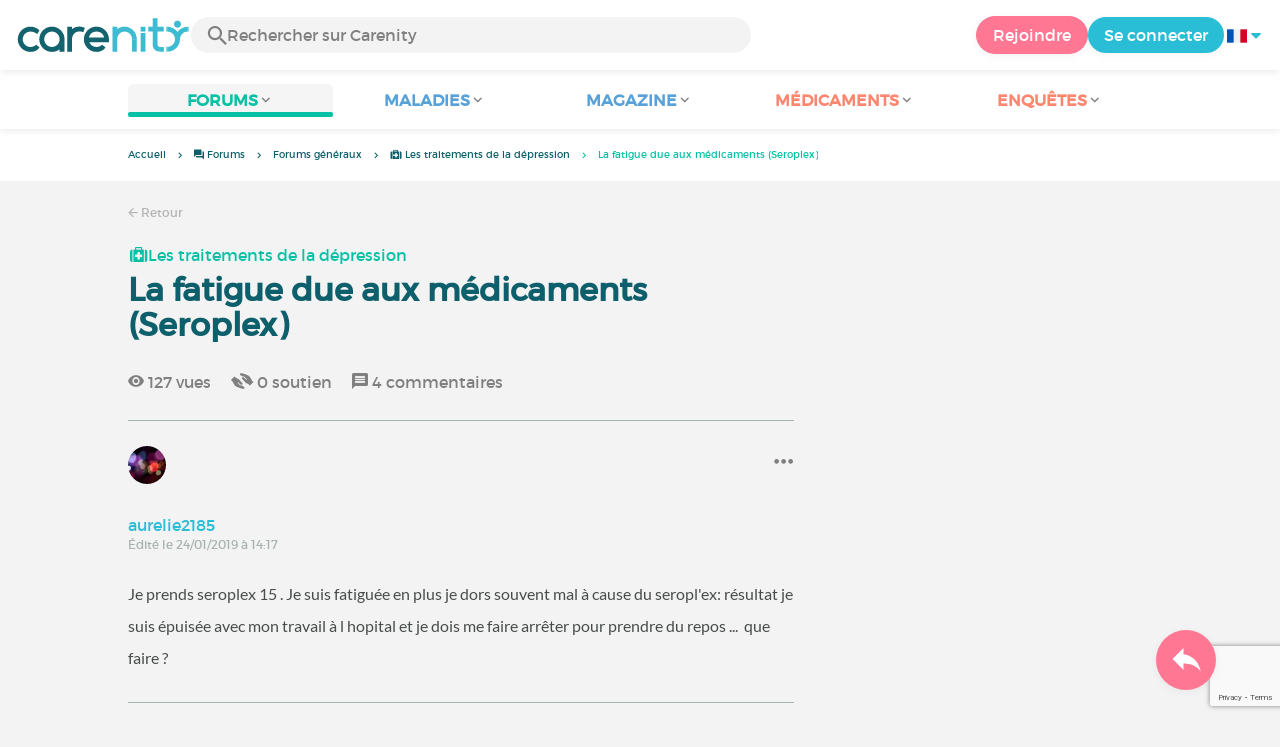

--- FILE ---
content_type: text/html; charset=UTF-8
request_url: https://www.carenity.com/forum/depression/les-traitements-de-la-depression/la-fatigue-due-aux-medicaments-seroplex-42318
body_size: 13076
content:
<!doctype html>
<html lang="fr-FR" prefix="og: http://ogp.me/ns#">

<head>
    <script type="text/javascript" nonce="qmDXEUd4svCt">
  
  window.gdprAppliesGlobally=true;(function(){function a(e){if(!window.frames[e]){if(document.body&&document.body.firstChild){var t=document.body;var n=document.createElement("iframe");n.style.display="none";n.name=e;n.title=e;t.insertBefore(n,t.firstChild)}
else{setTimeout(function(){a(e)},5)}}}function e(n,r,o,c,s){function e(e,t,n,a){if(typeof n!=="function"){return}if(!window[r]){window[r]=[]}var i=false;if(s){i=s(e,t,n)}if(!i){window[r].push({command:e,parameter:t,callback:n,version:a})}}e.stub=true;function t(a){if(!window[n]||window[n].stub!==true){return}if(!a.data){return}
var i=typeof a.data==="string";var e;try{e=i?JSON.parse(a.data):a.data}catch(t){return}if(e[o]){var r=e[o];window[n](r.command,r.parameter,function(e,t){var n={};n[c]={returnValue:e,success:t,callId:r.callId};a.source.postMessage(i?JSON.stringify(n):n,"*")},r.version)}}
if(typeof window[n]!=="function"){window[n]=e;if(window.addEventListener){window.addEventListener("message",t,false)}else{window.attachEvent("onmessage",t)}}}e("__tcfapi","__tcfapiBuffer","__tcfapiCall","__tcfapiReturn");a("__tcfapiLocator");(function(e){
  var t=document.createElement("script");t.id="spcloader";t.type="text/javascript";t.async=true;t.src="https://sdk.privacy-center.org/"+e+"/loader.js?target="+document.location.hostname;t.charset="utf-8";var n=document.getElementsByTagName("script")[0];var nonce=n.parentNode.querySelector('[nonce]').nonce;t.setAttribute('nonce', nonce);n.parentNode.insertBefore(t,n)})("c463172b-0486-4b98-bbf6-ef8d9157326b")})();
  
</script>
  <script nonce="qmDXEUd4svCt">
    window.didomiConfig = {
      app: {
        privacyPolicyURL: window.location.origin + '/charte-d-utilisation'
      }
    };
  </script>            <meta content="IE=edge" http-equiv="X-UA-Compatible">
<meta charset="utf-8">
<meta content="width=device-width,initial-scale=1.0,minimum-scale=1.0" name="viewport">

<title>La fatigue due aux médicaments (Seroplex) : Forum Les traitements de la dépression - Carenity</title>
<meta name="description" content="Forum Les traitements de la dépression : La fatigue due aux médicaments (Seroplex) ✓ Obtenez des réponses à vos questions santé sur Carenity ✓ Des milliers de discussions.">
<meta property="og:title" content="La fatigue due aux médicaments (Seroplex) : Forum Les traitements de la dépression - Carenity">
<meta property="og:description" content="Forum Les traitements de la dépression : La fatigue due aux médicaments (Seroplex) ✓ Obtenez des réponses à vos questions santé sur Carenity ✓ Des milliers de discussions.">
<meta property="og:image" content="https://www.carenity.com/static/themes-v3/default/images/default/logo-carenity-hd.png?1720004028" />
<meta property="og:url" content="https://www.carenity.com/forum/autres-sujets/les-traitements-de-la-depression/la-fatigue-due-aux-medicaments-seroplex-42318" />
<meta name="twitter:card" content="summary" />
<meta name="twitter:title" content="La fatigue due aux médicaments (Seroplex) : Forum Les traitements de la dépression - Carenity" />
<meta name="twitter:description" content="Forum Les traitements de la dépression : La fatigue due aux médicaments (Seroplex) ✓ Obtenez des réponses à vos questions santé sur Carenity ✓ Des milliers de discussions." />
<meta name="twitter:image" content="https://www.carenity.com/static/themes-v3/default/images/default/logo-carenity-hd.png?1720004028" />
<meta name="twitter:url" content="https://www.carenity.com/forum/autres-sujets/les-traitements-de-la-depression/la-fatigue-due-aux-medicaments-seroplex-42318" />



<link rel="shortcut icon" type="image/png" href="/static/themes-v3/carenity/images/default/icons/favicon.png?1720004028"/>
<link rel="icon" href="/static/themes-v3/carenity/images/default/icons/icon-xxs.png?1720004028" sizes="32x32" >
<link rel="icon" href="/static/themes-v3/carenity/images/default/icons/icon-xs.png?1720004028" sizes="48x48" >
<link rel="icon" href="/static/themes-v3/carenity/images/default/icons/icon-s.png?1720004028" sizes="96x96" >
<link rel="icon" href="/static/themes-v3/carenity/images/default/icons/icon-md.png?1720004028" sizes="144x144" >
<!--[if IE]><link rel="shortcut icon" type="image/x-icon" href="/static/themes-v3/carenity/images/default/icons/favicon.ico?1720004028" /><![endif]-->
<link rel="preload" href="/static/themes-v4/default/fonts/montserrat-light-webfont.woff2" as="font" type="font/woff2" crossorigin>
<link rel="preload" href="/static/themes-v4/default/fonts/montserrat-regular-webfont.woff2" as="font" type="font/woff2" crossorigin>
<link rel="preload" href="/static/themes-v4/default/fonts/icomoon.woff?version=1734016359" as="font" type="font/woff" crossorigin>
<link href="/static/themes-v4/default/stylesheets/public.css?1768209812" rel="stylesheet">

            
    

            


                        
            

                        <link rel="canonical" href="/forum/autres-sujets/les-traitements-de-la-depression/la-fatigue-due-aux-medicaments-seroplex-42318" />
                    <link rel="next" href="/forum/autres-sujets/les-traitements-de-la-depression/la-fatigue-due-aux-medicaments-seroplex-42318?page=2" />
            
    </head>
<body id="top" class="new-forum-feel">

    <header class="header">
    <div class="nav-header display-flex">
                
        <div class="mobile-menu-action display-max-tablet">
            <span class="burger-menu icon-burger-menu"></span>
                    <div class="vr"></div>
            <span class="searchBtn icon-bold-search"></span>
            </div>
    <div class="display-min-desktop">
        <div class="header-logo">
            <a href="/">
                <img alt="Logo Carenity" class="logo " src="/static/themes-v3/default/images/default/svg/logo/logo.svg?1720004028" />
            </a>

                            <form id="top-form-search">
                    <div class="searchForm">
                        <span class="searchBtn icon-bold-search"></span>
                        <input type="hidden" id="top-mid">
                                                <input type="text" id="top-search" class="searchBar" placeholder="Rechercher sur Carenity" >
                        <span class="clear-btn icon-close"></span>
                        <div id="top-maladies-result"></div>
                    </div>
                </form>
                    </div>
    </div>
    <div class="display-max-tablet">
        <div class="header-logo">
            <a href="/">
                <img alt="Logo Carenity" class="logo " src="/static/themes-v3/default/images/default/svg/logo/logo.svg?1720004028" />
            </a>
        </div>
    </div>
    <div class="cta">
                    <a href="/inscription?g=/forum/depression/les-traitements-de-la-depression/la-fatigue-due-aux-medicaments-seroplex-42318?utm_content=btn-register-menu" rel="nofollow" class="btn btn-rounded btn-signin display-min-desktop">Rejoindre</a>
            <a href="/connexion?g=/forum/depression/les-traitements-de-la-depression/la-fatigue-due-aux-medicaments-seroplex-42318" class="btn btn-rounded btn-carenity display-min-desktop">Se connecter</a>
                <div id="conteneur-header-flags" class="conteneur-global-flags composant-flag-common">
    <div class="conteneur-flag-button">
                <a class="link-flag-svg no-link">
    <img width="20" height="20" src="/static/themes-v3/default/images/default/svg/flag-fr.svg?1720004028" title="Française" alt="flag fr" class="flag-svg">
</a>        <i class="icon-sort-down"></i>
    </div>

        <div class="conteneur-flags-selection">
                                                        <a class="link-flag-svg" href="https://www.carenity.co.uk">
    <img width="40" height="45" src="/static/themes-v3/default/images/default/svg/flag-en.svg?1720004028" title="Anglaise" alt="flag en" class="flag-svg">
</a>                                                <a class="link-flag-svg" href="https://www.carenity.es">
    <img width="40" height="45" src="/static/themes-v3/default/images/default/svg/flag-es.svg?1720004028" title="Espagnole" alt="flag es" class="flag-svg">
</a>                                                <a class="link-flag-svg" href="https://www.carenity.de">
    <img width="40" height="45" src="/static/themes-v3/default/images/default/svg/flag-de.svg?1720004028" title="Allemande" alt="flag de" class="flag-svg">
</a>                                                <a class="link-flag-svg" href="https://www.carenity.it">
    <img width="40" height="45" src="/static/themes-v3/default/images/default/svg/flag-it.svg?1720004028" title="Italienne" alt="flag it" class="flag-svg">
</a>                                                <a class="link-flag-svg" href="https://www.carenity.us">
    <img width="40" height="45" src="/static/themes-v3/default/images/default/svg/flag-us.svg?1720004028" title="USA" alt="flag us" class="flag-svg">
</a>                        </div>
</div>    </div>
</div>
<div class="mobile-menu display-max-tablet">
    <div class="mobile-menu-nav">
        <a class="home" href="/">
            <i class="icon-forum-home" ></i>
            Accueil
        </a>
        <hr>
        <p class="text-color-exchange expanded" aria-expanded="true" aria-controls="mobile-menu-forum" data-toggle="collapse" data-target="#mobile-menu-forum">
            <i class="icon-exchange"></i>
            <span>Forums</span>
            <i class="icon-arrows-down"></i>
        </p>
        <div class="menu-collapse collapse in exchange" id="mobile-menu-forum">
            <div>
                <div class="menu-li"><a class="" href="/forum">Dernières discussions</a></div>
                <div class="menu-li"><a class="" href="/forum/autres-sujets">Discussions générales</a></div>
                <div class="menu-li menu-li-see-all"><a class="" href="/forum/index-forums">Voir tout - Index forums de A à Z</a></div>
            </div>
        </div>
        <hr>
        <p class="text-color-info expanded" aria-expanded="true" aria-controls="mobile-menu-disease" data-toggle="collapse" data-target="#mobile-menu-disease">
            <i class="icon-red-cross"></i>
            <span>Maladies</span>
            <i class="icon-arrows-down"></i>
        </p>
        <div class="menu-collapse collapse in information" id="mobile-menu-disease">
            <div>
                <div class="menu-li"><a class="" href="/infos-maladie">Fiches Maladies</a></div>
                <div class="menu-li menu-li-see-all"><a class="" href="/infos-maladie/index-maladies">Voir tout - Index fiches maladies de A à Z</a></div>
            </div>
        </div>
        <hr>
        <p class="text-color-info expanded" aria-expanded="true" aria-controls="mobile-menu-magazine" data-toggle="collapse" data-target="#mobile-menu-magazine">
            <i class="icon-magazine"></i>
            <span>Magazine</span>
            <i class="icon-arrows-down"></i>
        </p>
        <div class="menu-collapse collapse in information" id="mobile-menu-magazine">
            <div>
                <div class="menu-li"><a class="" href="/infos-maladie/magazine">À la une</a></div>
                <div class="menu-li"><a class="" href="/infos-maladie/magazine/actualites">Actualités</a></div>
                <div class="menu-li"><a class="" href="/infos-maladie/magazine/temoignages">Témoignages</a></div>
                                    <div class="menu-li"><a class="" href="/infos-maladie/magazine/videos-d-experts">Vidéos d'experts</a></div>
                                <div class="menu-li"><a class="" href="/infos-maladie/magazine/nutrition">Nutrition</a></div>
                <div class="menu-li"><a class="" href="/infos-maladie/magazine/conseils">Conseils</a></div>
                <div class="menu-li"><a class="" href="/infos-maladie/magazine/droits-et-demarches">Droits et démarches</a></div>
            </div>
        </div>
        <hr>
                    <p class="text-color-opinion expanded" aria-expanded="true" aria-controls="mobile-menu-mediaction" data-toggle="collapse" data-target="#mobile-menu-mediaction">
                <i class="icon-medication-sheet"></i>
                <span>Médicaments</span>
                <i class="icon-arrows-down"></i>
            </p>
            <div class="menu-collapse collapse in opinion" id="mobile-menu-mediaction">
                <div>
                    <div class="menu-li"><a class="" href="/donner-mon-avis/medicaments">Fiche médicaments</a></div>
                    <div class="menu-li menu-li-see-all"><a class="" href="/donner-mon-avis/index-medicaments">Voir tout - Index fiches médicaments de A à Z</a></div>
                </div>
            </div>
            <hr>
                <p class="text-color-opinion expanded" aria-expanded="true" aria-controls="mobile-menu-survey" data-toggle="collapse" data-target="#mobile-menu-survey">
            <i class="icon-survey"></i>
            <span>Enquêtes</span>
            <i class="icon-arrows-down"></i>
        </p>
        <div class="menu-collapse collapse in opinion" id="mobile-menu-survey">
            <div>
                <div class="menu-li"><a class="" href="/donner-mon-avis/enquetes">Enquêtes en cours</a></div>
                <div class="menu-li"><a class="" href="/donner-mon-avis/enquetes/terminees">Résultats d'enquêtes</a></div>
            </div>
        </div>
        <hr>
    </div>
    <div class="mobile-menu-cta">
                    <a href="/inscription?g=/forum/depression/les-traitements-de-la-depression/la-fatigue-due-aux-medicaments-seroplex-42318?utm_content=btn-register-menu" rel="nofollow" class="btn btn-rounded btn-signin">Rejoindre</a>
            <a href="/connexion?g=/forum/depression/les-traitements-de-la-depression/la-fatigue-due-aux-medicaments-seroplex-42318" class="btn btn-rounded btn-carenity">Se connecter</a>
            </div>
</div>
    <div class="mobile-search-bar display-max-tablet">
        <span class="mobile-search-back icon-left-arrow"></span>
        <div class="vr"></div>
    </div>
    <nav class="subnav public">
    <ul class="container">
        <li class="echanger">
            <div class="dropdown-subnav active" tabindex="0" role="button" aria-haspopup="true" aria-expanded="false">
                <p class="dropdownMenu">
                    <span class="module">Forums</span><i class="icon icon-arrows-down"></i>
                </p>
                <div class="is-active"></div>
            </div>
            <ul class="dropdown-menu" role="menu" aria-hidden="true">
                <li class="menu-li"><a role="menuitem" class="" href="/forum">Dernières discussions</a></li>
                <li class="menu-li"><a role="menuitem" class="" href="/forum/autres-sujets">Discussions générales</a></li>
                <li class="menu-li menu-li-see-all"><a role="menuitem" class="" href="/forum/index-forums">Voir tout - Index forums de A à Z</a></li>
            </ul>
        </li>
        <li class="informer">
            <div class="dropdown-subnav" tabindex="0" role="button" aria-haspopup="true" aria-expanded="false">
                <p class="dropdownMenu">
                    <span class="module">Maladies</span><i class="icon icon-arrows-down"></i>
                </p>
                <div class="is-active"></div>
            </div>
            <ul class="dropdown-menu" role="menu" aria-hidden="true">
                <li class="menu-li"><a role="menuitem" class="" href="/infos-maladie">Fiches Maladies</a></li>
                <li class="menu-li menu-li-see-all"><a role="menuitem" class="" href="/infos-maladie/index-maladies">Voir tout - Index fiches maladies de A à Z</a></li>
            </ul>
        </li>
        <li class="informer">
            <div class="dropdown-subnav" tabindex="0" role="button" aria-haspopup="true" aria-expanded="false">
                <p class="dropdownMenu">
                    <span class="module">Magazine</span><i class="icon icon-arrows-down"></i>
                </p>
                <div class="is-active"></div>
            </div>
            <ul class="dropdown-menu" role="menu" aria-hidden="true">
                <li class="menu-li"><a role="menuitem" class="" href="/infos-maladie/magazine">À la une</a></li>
                <li class="menu-li"><a role="menuitem" class="" href="/infos-maladie/magazine/actualites">Actualités</a></li>
                <li class="menu-li"><a role="menuitem" class="" href="/infos-maladie/magazine/temoignages">Témoignages</a></li>
                                    <li class="menu-li"><a role="menuitem" class="" href="/infos-maladie/magazine/videos-d-experts">Vidéos d'experts</a></li>
                                <li class="menu-li"><a role="menuitem" class="" href="/infos-maladie/magazine/nutrition">Nutrition</a></li>
                <li class="menu-li"><a role="menuitem" class="" href="/infos-maladie/magazine/conseils">Conseils</a></li>
                <li class="menu-li"><a role="menuitem" class="" href="/infos-maladie/magazine/droits-et-demarches">Droits et démarches</a></li>
            </ul>
        </li>
                <li class="donner">
            <div class="dropdown-subnav" tabindex="0" role="button" aria-haspopup="true" aria-expanded="false">
                <p class="dropdownMenu">
                    <span class="module">Médicaments</span><i class="icon icon-arrows-down"></i>
                </p>
                <div class="is-active"></div>
            </div>
            <ul class="dropdown-menu" role="menu" aria-hidden="true">
                <li class="menu-li"><a role="menuitem" class="" href="/donner-mon-avis/medicaments">Fiche médicaments</a></li>
                <li class="menu-li menu-li-see-all"><a role="menuitem" class="" href="/donner-mon-avis/index-medicaments">Voir tout - Index fiches médicaments de A à Z</a></li>
            </ul>
        </li>
                <li class="donner">
            <div class="dropdown-subnav" tabindex="0" role="button" aria-haspopup="true" aria-expanded="false">
                <p class="dropdownMenu">
                    <span class="module">Enquêtes</span><i class="icon icon-arrows-down"></i>
                </p>
                <div class="is-active"></div>
            </div>
            <ul class="dropdown-menu" role="menu" aria-hidden="true">
                <li class="menu-li"><a role="menuitem" class="" href="/donner-mon-avis/enquetes">Enquêtes en cours</a></li>
                <li class="menu-li"><a role="menuitem" class="" href="/donner-mon-avis/enquetes/terminees">Résultats d'enquêtes</a></li>
            </ul>
        </li>
    </ul>
</nav>
<div class="subnav-fantome"></div></header><section id="main" role="main">
                                                            
<div class="breadcrumbs-wrapper">
    <ul id="intro-breadcrumbs" class="breadcrumbs">
        <li><a href="/">Accueil</a></li><li class="hide-marker-min-tablet"><a href="/forum"><i class="icon-exchange"></i> <span class="hide-min-tablet">Forums</span></a></li><li class="display-min-mobile"><a href="/forum/autres-sujets">Forums généraux</a></li><li class="display-min-mobile truncate"><a href="/forum/autres-sujets/les-traitements-de-la-depression-274"><i class="icon-cross-bag"></i> Les traitements de la dépression</a></li><li class="truncate">La fatigue due aux médicaments (Seroplex)</li>
    </ul>
</div>
    
<script type="application/ld+json" nonce="qmDXEUd4svCt">
    {
    "@context": "https://schema.org",
    "@type": "BreadcrumbList",
    "itemListElement": [
        {
            "@type": "ListItem",
            "position": 1,
            "name": "Accueil",
            "item": "https://www.carenity.com/"
        },
        {
            "@type": "ListItem",
            "position": 2,
            "name": " Forums",
            "item": "https://www.carenity.com/forum"
        },
        {
            "@type": "ListItem",
            "position": 3,
            "name": "Forums g\u00e9n\u00e9raux",
            "item": "https://www.carenity.com/forum/autres-sujets"
        },
        {
            "@type": "ListItem",
            "position": 4,
            "name": " Les traitements de la d\u00e9pression",
            "item": "https://www.carenity.com/forum/autres-sujets/les-traitements-de-la-depression-274"
        },
        {
            "@type": "ListItem",
            "position": 5,
            "name": "La fatigue due aux m\u00e9dicaments (Seroplex)"
        }
    ]
}
</script>                
            <section class="section no-padding section-has-sidebar section-thread" itemid="https://www.carenity.com/forum/autres-sujets/les-traitements-de-la-depression/la-fatigue-due-aux-medicaments-seroplex-42318" itemscope itemtype="http://schema.org/DiscussionForumPosting">
    <div class="container" itemprop="datePublished" content="21/01/2019 à 09:49">
        <div class="link-nav">
            <a class="link" href="/forum/autres-sujets/les-traitements-de-la-depression-274"><span class="icon icon-left-arrow"></span>&nbsp;Retour</a>
        </div>
        <main class="main">
                                            <div class="thread-group">
                
<div class="thread-categories-list">
                    <div class="other-group-title">
                                                                                <a href="/forum/autres-sujets/les-traitements-de-la-depression-274"  class="active" >
                    <i class="icon-cross-bag" ></i> Les traitements de la dépression                </a>
                    </div> 
    </div>            </div>
            <h1 itemprop="headline" class="thread-title">La fatigue due aux médicaments (Seroplex)</h1>
            <ul class="thread-stats">
                <li><i class="icon-eye-filled"></i>&nbsp;127<span class="display-min-tablet"> vues</span></li>
                <li><i class="icon-support"></i>&nbsp;0<span class="display-min-tablet"> soutien</span></li>
                <li itemprop="commentCount"><i class="icon-message-box"></i>&nbsp;4<span class="display-min-tablet"> commentaires</span></li>
            </ul>
                        <div class="module-first-commentaire" id="0">
                <div class="contribs">
    <div class="contribs-item" itemprop="author" itemscope="" itemtype="http://schema.org/Person">
        <span itemprop="memberOf" itemscope itemtype="http://schema.org/Organization">
            <meta itemprop="name" content="Carenity">
        </span>
        <div class="contribs-wrapper show-profile-info">
                            <p class="avatar-container ">
                    
    <img loading="lazy"  class="avatar " src="https://cdn-membre.carenity.com/images/users/60x60/avatar_selection/9.jpg" alt="avatar aurelie2185">
</p>                <div class="contribs-meta">
                                        <p class="name" itemprop="name">aurelie2185</p>
                    <span class="job">
                                            </span>
                    <div class="date">
                                                    Édité le  
                            24/01/2019 à 14:17
                                            </div>
                                                        </div>
                                <div class="contributor-info show-profile-info">
                    <p class="avatar-container ">
                    
    <img loading="lazy"  class="avatar  avatar-big" src="https://cdn-membre.carenity.com/images/users/110x110/avatar_selection/9.jpg" alt="avatar aurelie2185">
</p>                    <div class="contribs-meta">
                        <p class="name">
                            aurelie2185
                        </p>
                        <p class="job">
                                                    </p>
                        <p class="last-activity">Dernière activité le 16/04/2020 à 11:14</p>
                    </div>
                    <p class="registration-date"><span class="icon icon-calendar"></span>Inscrit en 2018</p>
                    <div class="contributor-data">
                        <hr>
<div class="contributor-stats">
    <div itemprop="agentInteractionStatistic" itemtype="https://schema.org/InteractionCounter" itemscope>
        <meta itemprop="userInteractionCount" content="7"/>
        <meta itemprop="interactionType" content="https://schema.org/WriteAction" />
        <p><span class="icon icon-exchange"></span><span><span class="contributor-comment-stats">7 commentaires postés</span> | <span class="contributor-related-comment-stats">6 dans le groupe Les traitements de la dépression</span></span></p>
    </div>
            <div itemprop="interactionStatistic" itemtype="https://schema.org/InteractionCounter" itemscope>
            <meta itemprop="userInteractionCount" content="1"/>
            <meta itemprop="interactionType" content="https://schema.org/LikeAction" />
            <p class="contributor-useful-stats"><span class="icon icon-thumb-up"></span>1 de ses réponses a été utile pour les membres</p>
        </div>
    </div>
    <hr>
    <div class="contributor-rewards">
        <p>Récompenses</p>
        <ul>
                    <li class="contributor-reward">
                <span class="icon-star star-no-cursor active-success"></span>
                <span class="icon-star star-no-cursor "></span>
                <span class="icon-star star-no-cursor "></span>
                                <p itemprop="awards" class="contribs-status">Explorateur</p>
            </li>
                    <li class="contributor-reward">
                <span class="icon-star star-no-cursor active-success"></span>
                <span class="icon-star star-no-cursor "></span>
                <span class="icon-star star-no-cursor "></span>
                                <p itemprop="awards" class="contribs-status">Ami</p>
            </li>
                </ul>
    </div>
<hr>
<div class="contributor-actions">
    <a href="/inscription?g=/profil/aurelie2185"><span class="icon icon-eye-filled"></span>&nbsp;<span class="display-min-large-mobile">Voir le profil</span><span class="display-large-mobile-only">Voir</span></a>
    <a href="/inscription?g=/profil/aurelie2185"><span class="icon icon-add-friend"></span>&nbsp;<span class="display-min-large-mobile">Ajouter un ami</span><span class="display-large-mobile-only">Ajouter</span></a>
    <a class="invisible"><span class="icon icon-send"></span>&nbsp;<span>Écrire</span></a>
</div>                    </div>
                </div>
                                    </div>
                            <div class="three-dot-menu ">
    <span class="dropdown-toggle" data-toggle="dropdown-menu" aria-expanded="false">
        <i class="icon-three-dots-horizontal"></i>
    </span>
</div>
<ul class="dropdown-menu action-menu hide">
    <li><button><i class="icon-warning"></i>&nbsp;Signaler</button></li>
</ul>                <div class="clearfix"></div>
    </div>
</div>                <div class="text-first-commentaire">
                    <div itemprop="text">
                        <p>Je prends seroplex 15 . Je suis fatiguée en plus je dors souvent mal à cause du seropl'ex: résultat je suis épuisée avec mon travail à l hopital et je dois me faire arrêter pour prendre du repos ...  que faire ? </p>
                    </div>
                                    </div>
            </div>
            <div class="thread-actions">
                <button class="btn btn-rounded btn-comment-public btn-show-editor">
                    <span class="btn-icon-before icon-comment"></span>
                    <span class="display-min-mobile">S'inscrire pour commenter</span>
                    <span class="display-regular-mobile-only">Commenter</span>
                </button>
                <a href="javascript:void(0)"data-sid="42318" class="btn btn-rounded btn-pro" data-toggle="modal" data-target="#modal-thread-subscription">
                    <span class="btn-icon-before icon-bookmark"></span>
                    <span class="lang-sub">S'abonner</span>
                </a>
            </div>
            <div id="main-aside">
                <aside class="aside collaspe-mobile display-max-tablet">
                                                                                <section class="module-other-groups">
                        <h2 class="section-title">Autres groupes...</h2>
                        <div class="responsive-slider-other-groups">
                            
<div class="thread-categories-list">
                    <div class="other-group-title">
                                                                                <a href="/forum/autres-sujets/aidants-posez-toutes-vos-questions-a-augustin-bellet-fondateur-de-pupil-953" >
                    <i class="icon-red-cross" ></i> Aidants : posez toutes vos questions à Augustin Bellet, fondateur de Pupil !                </a>
                    </div> 
                    <div class="other-group-title">
                                                                                <a href="/forum/autres-sujets/handicap-visible-invisible-et-parentalite-952" >
                    <i class="icon-red-cross" ></i> Handicap (visible & invisible) et parentalité                </a>
                    </div> 
                    <div class="other-group-title">
                                                                                <a href="/forum/autres-sujets/bon-a-savoir-pour-tous-426" >
                    <i class="icon-red-cross" ></i> Bon à savoir (pour tous)                </a>
                    </div> 
                    <div class="other-group-title">
                                                                                <a href="/forum/autres-sujets/comment-bien-utiliser-carenity-424" >
                    <i class="icon-red-cross" ></i> Comment bien utiliser Carenity ?                 </a>
                    </div> 
                    <div class="other-group-title">
                                                                                <a href="/forum/autres-sujets/mes-droits-et-mes-demarches-maladies-chronique-738" >
                    <i class="icon-red-cross" ></i> Droits et démarches - Maladies chroniques                </a>
                    </div> 
                        </div>
            <div class="thread-categories-list">
                <div class="other-group-title">
                                                                                <a href="/forum/autres-sujets/echanger-autour-de-la-covid19-873" >
                    <i class="icon-red-cross" ></i> Echanger autour de la Covid-19                </a>
                    </div> 
                    <div class="other-group-title">
                                                                                <a href="/forum/autres-sujets/echangez-entre-jeunes-patients-937" >
                    <i class="icon-red-cross" ></i> Échangez entre jeunes patients !                </a>
                    </div> 
                    <div class="other-group-title">
                                                                                <a href="/forum/autres-sujets/echangez-entre-proches-et-proches-aidants-945" >
                    <i class="icon-red-cross" ></i> Échangez entre proches et proches aidants !                </a>
                    </div> 
                    <div class="other-group-title">
                                                                                <a href="/forum/autres-sujets/espace-detente-astuces-culinaires-418" >
                    <i class="icon-red-cross" ></i> Espace détente - Astuces Culinaires                </a>
                    </div> 
                    <div class="other-group-title">
                                                                                <a href="/forum/autres-sujets/espace-detente-autres-sujets-663" >
                    <i class="icon-red-cross" ></i> Espace détente - Autres sujets                </a>
                    </div> 
                        </div>
            <div class="thread-categories-list">
                <div class="other-group-title">
                                                                                <a href="/forum/autres-sujets/espace-detente-jeux-419" >
                    <i class="icon-red-cross" ></i> Espace détente - Jeux                </a>
                    </div> 
                    <div class="other-group-title">
                                                                                <a href="/forum/autres-sujets/espace-detente-loisirs-420" >
                    <i class="icon-red-cross" ></i> Espace détente - Loisirs                </a>
                    </div> 
                    <div class="other-group-title">
                                                                                <a href="/forum/autres-sujets/espace-detente-vacances-421" >
                    <i class="icon-red-cross" ></i> Espace détente - Vacances                </a>
                    </div> 
                    <div class="other-group-title">
                                                                                <a href="/forum/autres-sujets/examens-medicaux-analyses-biologiques-interven-246" >
                    <i class="icon-red-cross" ></i> Examens médicaux, analyses biologiques, interventions chirurgicales                </a>
                    </div> 
                    <div class="other-group-title">
                                                                                <a href="/forum/autres-sujets/geriatrie-posez-toutes-vos-questions-au-docteur-brimaud-931" >
                    <i class="icon-red-cross" ></i> Gériatrie : posez toutes vos questions au Docteur B.Rimaud !                </a>
                    </div> 
                        </div>
            <div class="thread-categories-list">
                <div class="other-group-title">
                                                                                <a href="/forum/autres-sujets/la-parole-des-patients-temoignages-733" >
                    <i class="icon-red-cross" ></i> La parole des patients - Témoignages                </a>
                    </div> 
                    <div class="other-group-title">
                                                                                <a href="/forum/autres-sujets/les-nouveautes-sur-carenity-423" >
                    <i class="icon-red-cross" ></i> Nouveautés et améliorations sur Carenity                </a>
                    </div> 
                    <div class="other-group-title">
                                                                                <a href="/forum/autres-sujets/revue-de-presse-729" >
                    <i class="icon-red-cross" ></i> Revue de presse                 </a>
                    </div> 
                    <div class="other-group-title">
                                                                                <a href="/forum/autres-sujets/suggestions-dameliorations-422" >
                    <i class="icon-red-cross" ></i> Suggestions d'améliorations Carenity                </a>
                    </div> 
                    <div class="other-group-title">
                                                                                <a href="/forum/autres-sujets/tout-sur-noel-794" >
                    <i class="icon-red-cross" ></i> Tout sur Noël                 </a>
                    </div> 
    </div>                        </div>
                    </section>
                                        <div class="display-desktop-only">
                                
    
                
        
    
            
                                                    <section class="module-survey-advert">
    <h2 class="section-title">Donnez votre avis</h2>
    <div class="responsive-slider-give-your-opinion">
                    <div class="box box-survey-advert box-click is-survey">
    <p class="category">
                    <span><i class="icon icon-poll"></i> Enquête</span>
            </p>
    <div class="content">
                            <h3 class="title"><a href="/inscription?g=/donner-mon-avis/enquetes" class="for-box-click">Amour, couple, vie maritale… et maladie chronique : quelle est votre expérience ?</a></h3>
                <button class="btn btn-rounded btn-opinion"><span class="btn-icon-before icon-right-arrow"></span><span>Je donne mon avis</span></button>
    </div>
</div>                    <div class="box box-survey-advert box-click is-survey">
    <p class="category">
                    <span><i class="icon icon-poll"></i> Enquête</span>
            </p>
    <div class="content">
                            <h3 class="title"><a href="/inscription?g=/donner-mon-avis/enquetes" class="for-box-click">Être une femme dans le système de santé : quelles réalités ?</a></h3>
                <button class="btn btn-rounded btn-opinion"><span class="btn-icon-before icon-right-arrow"></span><span>Je donne mon avis</span></button>
    </div>
</div>                    <div class="box box-survey-advert box-click is-survey">
    <p class="category">
                    <span><i class="icon icon-poll"></i> Enquête</span>
            </p>
    <div class="content">
                            <h3 class="title"><a href="/inscription?g=/donner-mon-avis/enquetes" class="for-box-click">Devenez Ambassadeur Carenity – Faites la différence dans la communauté ! </a></h3>
                <button class="btn btn-rounded btn-opinion"><span class="btn-icon-before icon-right-arrow"></span><span>Je donne mon avis</span></button>
    </div>
</div>            </div>
</section>                                            </div>
                </aside>
            </div>
            <div class="display-max-tablet" id="header-zc">
                    
    
                
        
    
            
            </div>
                        <div class="all-comments">
                                                <div class="all-comments-header">
                    <h2 class="section-title">Tous les commentaires</h2>
                                    </div>
                                                    <div >
                        <div class="box ">
    
    <div class="box-content box-no-padding">
        
    <div id="642321" itemprop="comment" itemid="https://www.carenity.com/forum/autres-sujets/les-traitements-de-la-depression/la-fatigue-due-aux-medicaments-seroplex-42318#642321" itemscope="" itemtype="http://schema.org/comment" class="post post-reply">
        <div class="actions element-in-right-corner thisis">
                    </div>
                    <div class="meta">
                    <div class="contribs">
    <div class="contribs-item" itemprop="author" itemscope="" itemtype="http://schema.org/Person">
        <span itemprop="memberOf" itemscope itemtype="http://schema.org/Organization">
            <meta itemprop="name" content="Carenity">
        </span>
        <div class="contribs-wrapper show-profile-info">
                            <p class="avatar-container ">
                    
    <img loading="lazy"  class="avatar " src="https://cdn-membre.carenity.com/images/users/60x60/avatar_selection/9.jpg" alt="avatar aurelie2185">
</p>                <div class="contribs-meta">
                                        <p class="name" itemprop="name">aurelie2185</p>
                    <span class="job">
                                            </span>
                    <div class="date">
                                                    21/01/2019 à 09:50 
                                            </div>
                                                        </div>
                                <div class="contributor-info show-profile-info">
                    <p class="avatar-container ">
                    
    <img loading="lazy"  class="avatar  avatar-big" src="https://cdn-membre.carenity.com/images/users/110x110/avatar_selection/9.jpg" alt="avatar aurelie2185">
</p>                    <div class="contribs-meta">
                        <p class="name">
                            aurelie2185
                        </p>
                        <p class="job">
                                                    </p>
                        <p class="last-activity">Dernière activité le 16/04/2020 à 11:14</p>
                    </div>
                    <p class="registration-date"><span class="icon icon-calendar"></span>Inscrit en 2018</p>
                    <div class="contributor-data">
                        <hr>
<div class="contributor-stats">
    <div itemprop="agentInteractionStatistic" itemtype="https://schema.org/InteractionCounter" itemscope>
        <meta itemprop="userInteractionCount" content="7"/>
        <meta itemprop="interactionType" content="https://schema.org/WriteAction" />
        <p><span class="icon icon-exchange"></span><span><span class="contributor-comment-stats">7 commentaires postés</span> | <span class="contributor-related-comment-stats">6 dans le groupe Les traitements de la dépression</span></span></p>
    </div>
            <div itemprop="interactionStatistic" itemtype="https://schema.org/InteractionCounter" itemscope>
            <meta itemprop="userInteractionCount" content="1"/>
            <meta itemprop="interactionType" content="https://schema.org/LikeAction" />
            <p class="contributor-useful-stats"><span class="icon icon-thumb-up"></span>1 de ses réponses a été utile pour les membres</p>
        </div>
    </div>
    <hr>
    <div class="contributor-rewards">
        <p>Récompenses</p>
        <ul>
                    <li class="contributor-reward">
                <span class="icon-star star-no-cursor active-success"></span>
                <span class="icon-star star-no-cursor "></span>
                <span class="icon-star star-no-cursor "></span>
                                <p itemprop="awards" class="contribs-status">Explorateur</p>
            </li>
                    <li class="contributor-reward">
                <span class="icon-star star-no-cursor active-success"></span>
                <span class="icon-star star-no-cursor "></span>
                <span class="icon-star star-no-cursor "></span>
                                <p itemprop="awards" class="contribs-status">Ami</p>
            </li>
                </ul>
    </div>
<hr>
<div class="contributor-actions">
    <a href="/inscription?g=/profil/aurelie2185"><span class="icon icon-eye-filled"></span>&nbsp;<span class="display-min-large-mobile">Voir le profil</span><span class="display-large-mobile-only">Voir</span></a>
    <a href="/inscription?g=/profil/aurelie2185"><span class="icon icon-add-friend"></span>&nbsp;<span class="display-min-large-mobile">Ajouter un ami</span><span class="display-large-mobile-only">Ajouter</span></a>
    <a class="invisible"><span class="icon icon-send"></span>&nbsp;<span>Écrire</span></a>
</div>                    </div>
                </div>
                                    </div>
                            <div class="three-dot-menu ">
    <span class="dropdown-toggle" data-toggle="dropdown-menu" aria-expanded="false">
        <i class="icon-three-dots-horizontal"></i>
    </span>
</div>
<ul class="dropdown-menu action-menu hide">
    <li><button><i class="icon-warning"></i>&nbsp;Signaler</button></li>
</ul>                <div class="clearfix"></div>
    </div>
</div>            </div>
            <div class="message" itemprop="text">
                                    <p> </p><p></p><video playsinline="" muted="" loop="" controls="" autoplay="" class="gif-video" src="https://media1.giphy.com/media/7zMvSDWl3RkDSpOjBC/giphy-downsized-small.mp4"></video><p> </p>
                                                                <div class="see-the-user-signature">
                            <p class="see-the-signature text-right" data-mid="642321" id="see-hide-642321">Voir la signature <span class="icon-arrows-signature icon-arrows-down"></span></p>
                            <p class="user-signature" id="user-signature-642321">Aurelie2185</p>
                        </div>
                                                </div>
            <!-- reactions -->
            
            <div class="comment-reactions">
                <hr>
                <div class="reaction-stats">
                    <ul class="comment-stats">
                        <li ><button><i class="icon-thumb-up"></i>&nbsp;<span class="display-min-tablet">Réponse utile | </span>0</button></li>
                        <li ><button class="btn-support-comment-public"><i class="icon-support"></i>&nbsp;<span class="display-min-tablet">Je soutiens | </span><span itemprop="upvoteCount">0</span></button></li>
                    </ul>

                    <button class="btn btn-rounded btn-round-mobile btn-comment-public btn-show-editor"><span class="btn-icon-before icon-comment"></span><span class="display-min-tablet">Répondre</span></button>
                </div>
            </div>
        
        <span itemprop="isPartOf" itemscope itemtype="http://schema.org/CreativeWork" class="is-part-sujet-itemprop">
            <span itemprop="name">La fatigue due aux médicaments (Seroplex)</span>
            <span itemprop="url">https://www.carenity.com/forum/autres-sujets/les-traitements-de-la-depression/la-fatigue-due-aux-medicaments-seroplex-42318</span>
        </span>

        <!-- ATTENTION ce span doit rester ici parce que la date de publication ne doit pas appartenir au prop author -->
        <span class="invisible pos-bottomeRight" itemprop="datePublished" content="21/01/2019 à 09:50">2019-01-21 09:50:34</span>
    </div>

    </div>
    
</div>                                            </div>
                                    <div >
                        <div class="box ">
    
    <div class="box-content box-no-padding">
        
    <div id="643983" itemprop="comment" itemid="https://www.carenity.com/forum/autres-sujets/les-traitements-de-la-depression/la-fatigue-due-aux-medicaments-seroplex-42318#643983" itemscope="" itemtype="http://schema.org/comment" class="post post-reply">
        <div class="actions element-in-right-corner thisis">
                    </div>
                    <div class="meta">
                    <div class="contribs">
    <div class="contribs-item" itemprop="author" itemscope="" itemtype="http://schema.org/Person">
        <span itemprop="memberOf" itemscope itemtype="http://schema.org/Organization">
            <meta itemprop="name" content="Carenity">
        </span>
        <div class="contribs-wrapper show-profile-info">
                            <p class="avatar-container ">
                    
    <img loading="lazy"  class="avatar " src="https://cdn-membre.carenity.com/images/users/60x60/pictures/picture-138108.png" alt="avatar Louise">
</p>                <div class="contribs-meta">
                                        <p class="name" itemprop="name">Louise</p>
                    <span class="job">
                                            </span>
                    <div class="date">
                                                    25/01/2019 à 14:30 
                                            </div>
                                                                                                                                    <div class="contribs-good-advisor-conteneur">
                            <span>
                                <span class="icon-star star-no-cursor active-success"></span>
                                <span class="icon-star star-no-cursor active-success"></span>
                                <span class="icon-star star-no-cursor active-success"></span>
                                <p class="contribs-status">Bon conseiller</p>
                            </span>
                        </div>
                                    </div>
                                <div class="contributor-info show-profile-info">
                    <p class="avatar-container ">
                    
    <img loading="lazy"  class="avatar  avatar-big" src="https://cdn-membre.carenity.com/images/users/110x110/pictures/picture-138108.png" alt="avatar Louise">
</p>                    <div class="contribs-meta">
                        <p class="name">
                            Louise
                        </p>
                        <p class="job">
                                                    </p>
                        <p class="last-activity">Dernière activité le 11/06/2021 à 09:00</p>
                    </div>
                    <p class="registration-date"><span class="icon icon-calendar"></span>Inscrit en 2018</p>
                    <div class="contributor-data">
                        <hr>
<div class="contributor-stats">
    <div itemprop="agentInteractionStatistic" itemtype="https://schema.org/InteractionCounter" itemscope>
        <meta itemprop="userInteractionCount" content="2069"/>
        <meta itemprop="interactionType" content="https://schema.org/WriteAction" />
        <p><span class="icon icon-exchange"></span><span><span class="contributor-comment-stats">2 069 commentaires postés</span> | <span class="contributor-related-comment-stats">67 dans le groupe Les traitements de la dépression</span></span></p>
    </div>
            <div itemprop="interactionStatistic" itemtype="https://schema.org/InteractionCounter" itemscope>
            <meta itemprop="userInteractionCount" content="20"/>
            <meta itemprop="interactionType" content="https://schema.org/LikeAction" />
            <p class="contributor-useful-stats"><span class="icon icon-thumb-up"></span>20 de ses réponses ont été utiles pour les membres</p>
        </div>
    </div>
    <hr>
    <div class="contributor-rewards">
        <p>Récompenses</p>
        <ul>
                    <li class="contributor-reward">
                <span class="icon-star star-no-cursor active-success"></span>
                <span class="icon-star star-no-cursor active-success"></span>
                <span class="icon-star star-no-cursor active-success"></span>
                                <p itemprop="awards" class="contribs-status">Bon conseiller</p>
            </li>
                    <li class="contributor-reward">
                <span class="icon-star star-no-cursor active-success"></span>
                <span class="icon-star star-no-cursor active-success"></span>
                <span class="icon-star star-no-cursor active-success"></span>
                                <p itemprop="awards" class="contribs-status">Contributeur</p>
            </li>
                    <li class="contributor-reward">
                <span class="icon-star star-no-cursor active-success"></span>
                <span class="icon-star star-no-cursor "></span>
                <span class="icon-star star-no-cursor "></span>
                                <p itemprop="awards" class="contribs-status">Messager</p>
            </li>
                    <li class="contributor-reward">
                <span class="icon-star star-no-cursor active-success"></span>
                <span class="icon-star star-no-cursor "></span>
                <span class="icon-star star-no-cursor "></span>
                                <p itemprop="awards" class="contribs-status">Engagé</p>
            </li>
                    <li class="contributor-reward">
                <span class="icon-star star-no-cursor active-success"></span>
                <span class="icon-star star-no-cursor active-success"></span>
                <span class="icon-star star-no-cursor active-success"></span>
                                <p itemprop="awards" class="contribs-status">Explorateur</p>
            </li>
                    <li class="contributor-reward">
                <span class="icon-star star-no-cursor active-success"></span>
                <span class="icon-star star-no-cursor "></span>
                <span class="icon-star star-no-cursor "></span>
                                <p itemprop="awards" class="contribs-status">Evaluateur</p>
            </li>
                </ul>
    </div>
<hr>
<div class="contributor-actions">
    <a href="/inscription?g=/profil/Louise"><span class="icon icon-eye-filled"></span>&nbsp;<span class="display-min-large-mobile">Voir le profil</span><span class="display-large-mobile-only">Voir</span></a>
    <a href="/inscription?g=/profil/Louise"><span class="icon icon-add-friend"></span>&nbsp;<span class="display-min-large-mobile">Ajouter un ami</span><span class="display-large-mobile-only">Ajouter</span></a>
    <a class="invisible"><span class="icon icon-send"></span>&nbsp;<span>Écrire</span></a>
</div>                    </div>
                </div>
                                    </div>
                            <div class="three-dot-menu ">
    <span class="dropdown-toggle" data-toggle="dropdown-menu" aria-expanded="false">
        <i class="icon-three-dots-horizontal"></i>
    </span>
</div>
<ul class="dropdown-menu action-menu hide">
    <li><button><i class="icon-warning"></i>&nbsp;Signaler</button></li>
</ul>                <div class="clearfix"></div>
    </div>
</div>            </div>
            <div class="message" itemprop="text">
                                    <p><span <span class="mention-style">@AudreyJill</span></span>‍ <span <span class="mention-style">@miss-lolla</span></span>‍ <span <span class="mention-style">@sylvie35</span></span>‍ <span <span class="mention-style">@perlotte</span></span>‍ <span <span class="mention-style">@Nathanoah</span></span>‍ <span <span class="mention-style">@brigit30</span></span>‍ <span <span class="mention-style">@brigitte03</span></span>‍ <span <span class="mention-style">@Julie01</span></span>‍ <span <span class="mention-style">@claudinette71</span></span>‍ <span <span class="mention-style">@petitesally</span></span>‍ <span <span class="mention-style">@anaellef</span></span>‍ <span <span class="mention-style">@Mimie-Gigie</span></span>‍ <span <span class="mention-style">@valentine60440</span></span>‍ <span <span class="mention-style">@bri76370</span></span>‍ <span <span class="mention-style">@estaillle</span></span>‍ bonjour, n'hésitez pas à rejoindre cette discussion !</p><p><span <span class="mention-style">@aurelie2185</span></span>‍ bonjour à vous, je vous invite également à lire tous les commentaires et évaluation de nos membres sur le Seroplex, vous pouvez les commenter et noter vous-aussi le médicament : <a href="https://www.carenity.com/donner-mon-avis/medicaments/seroplex-2887" target="_blank" rel="noreferrer noopener">https://membre.carenity.comhttps://www.carenity.com/donner-mon-avis/medicaments/seroplex-2887</a> </p><p>Bonne journée à toutes,</p><p>Louise</p>
                                                                <div class="see-the-user-signature">
                            <p class="see-the-signature text-right" data-mid="643983" id="see-hide-643983">Voir la signature <span class="icon-arrows-signature icon-arrows-down"></span></p>
                            <p class="user-signature" id="user-signature-643983">Louise de l&apos;&eacute;quipe Carenity</p>
                        </div>
                                                </div>
            <!-- reactions -->
            
            <div class="comment-reactions">
                <hr>
                <div class="reaction-stats">
                    <ul class="comment-stats">
                        <li ><button><i class="icon-thumb-up"></i>&nbsp;<span class="display-min-tablet">Réponse utile | </span>0</button></li>
                        <li ><button class="btn-support-comment-public"><i class="icon-support"></i>&nbsp;<span class="display-min-tablet">Je soutiens | </span><span itemprop="upvoteCount">0</span></button></li>
                    </ul>

                    <button class="btn btn-rounded btn-round-mobile btn-comment-public btn-show-editor"><span class="btn-icon-before icon-comment"></span><span class="display-min-tablet">Répondre</span></button>
                </div>
            </div>
        
        <span itemprop="isPartOf" itemscope itemtype="http://schema.org/CreativeWork" class="is-part-sujet-itemprop">
            <span itemprop="name">La fatigue due aux médicaments (Seroplex)</span>
            <span itemprop="url">https://www.carenity.com/forum/autres-sujets/les-traitements-de-la-depression/la-fatigue-due-aux-medicaments-seroplex-42318</span>
        </span>

        <!-- ATTENTION ce span doit rester ici parce que la date de publication ne doit pas appartenir au prop author -->
        <span class="invisible pos-bottomeRight" itemprop="datePublished" content="25/01/2019 à 14:30">2019-01-25 14:30:44</span>
    </div>

    </div>
    
</div>                                            </div>
                                    <div id="last">
                        <div class="box ">
    
    <div class="box-content box-no-padding">
        
    <div id="904921" itemprop="comment" itemid="https://www.carenity.com/forum/autres-sujets/les-traitements-de-la-depression/la-fatigue-due-aux-medicaments-seroplex-42318#904921" itemscope="" itemtype="http://schema.org/comment" class="post post-reply">
        <div class="actions element-in-right-corner thisis">
                    </div>
                    <div class="meta">
                    <div class="contribs">
    <div class="contribs-item" itemprop="author" itemscope="" itemtype="http://schema.org/Person">
        <span itemprop="memberOf" itemscope itemtype="http://schema.org/Organization">
            <meta itemprop="name" content="Carenity">
        </span>
        <div class="contribs-wrapper show-profile-info">
                            <p class="avatar-container ">
                    
    <img loading="lazy"  class="avatar " src="https://cdn-membre.carenity.com/images/users/60x60/pictures/picture-95720.jpg" alt="avatar Valou0511">
</p>                <div class="contribs-meta">
                                        <p class="name" itemprop="name">Valou0511</p>
                    <span class="job">
                                            </span>
                    <div class="date">
                                                    03/09/2020 à 12:33 
                                            </div>
                                                        </div>
                                <div class="contributor-info show-profile-info">
                    <p class="avatar-container ">
                    
    <img loading="lazy"  class="avatar  avatar-big" src="https://cdn-membre.carenity.com/images/users/110x110/pictures/picture-95720.jpg" alt="avatar Valou0511">
</p>                    <div class="contribs-meta">
                        <p class="name">
                            Valou0511
                        </p>
                        <p class="job">
                                                    </p>
                        <p class="last-activity">Dernière activité le 24/03/2022 à 09:39</p>
                    </div>
                    <p class="registration-date"><span class="icon icon-calendar"></span>Inscrit en 2017</p>
                    <div class="contributor-data">
                        <hr>
<div class="contributor-stats">
    <div itemprop="agentInteractionStatistic" itemtype="https://schema.org/InteractionCounter" itemscope>
        <meta itemprop="userInteractionCount" content="2"/>
        <meta itemprop="interactionType" content="https://schema.org/WriteAction" />
        <p><span class="icon icon-exchange"></span><span><span class="contributor-comment-stats">2 commentaires postés</span> | <span class="contributor-related-comment-stats">1 dans le groupe Les traitements de la dépression</span></span></p>
    </div>
    </div>
    <hr>
    <div class="contributor-rewards">
        <p>Récompenses</p>
        <ul>
                    <li class="contributor-reward">
                <span class="icon-star star-no-cursor active-success"></span>
                <span class="icon-star star-no-cursor "></span>
                <span class="icon-star star-no-cursor "></span>
                                <p itemprop="awards" class="contribs-status">Explorateur</p>
            </li>
                    <li class="contributor-reward">
                <span class="icon-star star-no-cursor active-success"></span>
                <span class="icon-star star-no-cursor "></span>
                <span class="icon-star star-no-cursor "></span>
                                <p itemprop="awards" class="contribs-status">Ami</p>
            </li>
                    <li class="contributor-reward">
                <span class="icon-star star-no-cursor active-success"></span>
                <span class="icon-star star-no-cursor "></span>
                <span class="icon-star star-no-cursor "></span>
                                <p itemprop="awards" class="contribs-status">Posteur</p>
            </li>
                </ul>
    </div>
<hr>
<div class="contributor-actions">
    <a href="/inscription?g=/profil/Valou0511"><span class="icon icon-eye-filled"></span>&nbsp;<span class="display-min-large-mobile">Voir le profil</span><span class="display-large-mobile-only">Voir</span></a>
    <a href="/inscription?g=/profil/Valou0511"><span class="icon icon-add-friend"></span>&nbsp;<span class="display-min-large-mobile">Ajouter un ami</span><span class="display-large-mobile-only">Ajouter</span></a>
    <a class="invisible"><span class="icon icon-send"></span>&nbsp;<span>Écrire</span></a>
</div>                    </div>
                </div>
                                    </div>
                            <div class="three-dot-menu ">
    <span class="dropdown-toggle" data-toggle="dropdown-menu" aria-expanded="false">
        <i class="icon-three-dots-horizontal"></i>
    </span>
</div>
<ul class="dropdown-menu action-menu hide">
    <li><button><i class="icon-warning"></i>&nbsp;Signaler</button></li>
</ul>                <div class="clearfix"></div>
    </div>
</div>            </div>
            <div class="message" itemprop="text">
                                    <p>Je prends du seroplex depuis 1 mois plu d angoisse mais perte d apetit et très grosse fatigue </p>
                                                                    </div>
            <!-- reactions -->
            
            <div class="comment-reactions">
                <hr>
                <div class="reaction-stats">
                    <ul class="comment-stats">
                        <li ><button><i class="icon-thumb-up"></i>&nbsp;<span class="display-min-tablet">Réponse utile | </span>0</button></li>
                        <li ><button class="btn-support-comment-public"><i class="icon-support"></i>&nbsp;<span class="display-min-tablet">Je soutiens | </span><span itemprop="upvoteCount">0</span></button></li>
                    </ul>

                    <button class="btn btn-rounded btn-round-mobile btn-comment-public btn-show-editor"><span class="btn-icon-before icon-comment"></span><span class="display-min-tablet">Répondre</span></button>
                </div>
            </div>
        
        <span itemprop="isPartOf" itemscope itemtype="http://schema.org/CreativeWork" class="is-part-sujet-itemprop">
            <span itemprop="name">La fatigue due aux médicaments (Seroplex)</span>
            <span itemprop="url">https://www.carenity.com/forum/autres-sujets/les-traitements-de-la-depression/la-fatigue-due-aux-medicaments-seroplex-42318</span>
        </span>

        <!-- ATTENTION ce span doit rester ici parce que la date de publication ne doit pas appartenir au prop author -->
        <span class="invisible pos-bottomeRight" itemprop="datePublished" content="03/09/2020 à 12:33">2020-09-03 12:33:16</span>
    </div>

    </div>
    
</div>                                            </div>
                            </div>

                                                    <div class="display-max-tablet">
                        <section class="module-survey-advert">
    <h2 class="section-title">Donnez votre avis</h2>
    <div class="responsive-slider-give-your-opinion">
                    <div class="box box-survey-advert box-click is-survey">
    <p class="category">
                    <span><i class="icon icon-poll"></i> Enquête</span>
            </p>
    <div class="content">
                            <h3 class="title"><a href="/inscription?g=/donner-mon-avis/enquetes" class="for-box-click">Amour, couple, vie maritale… et maladie chronique : quelle est votre expérience ?</a></h3>
                <button class="btn btn-rounded btn-opinion"><span class="btn-icon-before icon-right-arrow"></span><span>Je donne mon avis</span></button>
    </div>
</div>                    <div class="box box-survey-advert box-click is-survey">
    <p class="category">
                    <span><i class="icon icon-poll"></i> Enquête</span>
            </p>
    <div class="content">
                            <h3 class="title"><a href="/inscription?g=/donner-mon-avis/enquetes" class="for-box-click">Être une femme dans le système de santé : quelles réalités ?</a></h3>
                <button class="btn btn-rounded btn-opinion"><span class="btn-icon-before icon-right-arrow"></span><span>Je donne mon avis</span></button>
    </div>
</div>                    <div class="box box-survey-advert box-click is-survey">
    <p class="category">
                    <span><i class="icon icon-poll"></i> Enquête</span>
            </p>
    <div class="content">
                            <h3 class="title"><a href="/inscription?g=/donner-mon-avis/enquetes" class="for-box-click">Devenez Ambassadeur Carenity – Faites la différence dans la communauté ! </a></h3>
                <button class="btn btn-rounded btn-opinion"><span class="btn-icon-before icon-right-arrow"></span><span>Je donne mon avis</span></button>
    </div>
</div>            </div>
</section>                    </div>
                            </div>
                        <a class="smoothScroll btn btn-round btn-jumbo btn-sticky-top-button" href="#top">
                <span class="icon-upward-arrow"></span>
            </a>
            <button class="btn btn-round btn-jumbo btn-comment-public btn-sticky-reply btn-show-editor"><span class="icon-comment"></span></button>
                        <section class="module-related-articles">
                <h2 class="module-title title-main-third">Articles à découvrir...</h2>
                <div class="responsive-slider-box box-list box-list-float">
                                            <div class="box box-article box-click box-no-padding box-colorless">
    
    <div class="box-content ">
        
                        <picture>
                <source srcset="https://cdn-membre.carenity.com/images/magazine/article/happy-man-brushing-teeth-photo-by-rido-taken-from-canva-pro_300x220.png" media="(min-width: 768px)">
                <source srcset="https://cdn-membre.carenity.com/images/magazine/article/happy-man-brushing-teeth-photo-by-rido-taken-from-canva-pro_700x220.png" media="(min-width: 400px)">
                <img loading="lazy" class="box-img-article-radius" src="https://cdn-membre.carenity.com/images/magazine/article/happy-man-brushing-teeth-photo-by-rido-taken-from-canva-pro_300x220.png" alt="Santé bucco-dentaire : les bons réflexes pour garder des dents et des gencives en bonne santé">
            </picture>
                <div class="meta-article">
                <p><span class="article-publication">22/01/2026</span> | <span class="article-type">Conseils</span></p>
    </div>
    <p class="article-title">
        <a href="/infos-maladie/magazine/conseils/sante-buccodentaire-les-bons-reflexes-pour-garder-des-dents-et-des-gencives-en-bonne-sante-3343" class="for-box-click">Santé bucco-dentaire : les bons réflexes pour garder des dents et des gencives en bonne santé</a>
    </p>

    </div>
    
</div>                                            <div class="box box-article box-click box-no-padding box-colorless">
    
    <div class="box-content ">
        
                        <picture>
                <source srcset="https://cdn-membre.carenity.com/images/magazine/article/exquisite-mediterranean-dining-experience-table-photo-by-ayberk-mirza-from-pexels-taken-from-canva-pro_300x220.png" media="(min-width: 768px)">
                <source srcset="https://cdn-membre.carenity.com/images/magazine/article/exquisite-mediterranean-dining-experience-table-photo-by-ayberk-mirza-from-pexels-taken-from-canva-pro_700x220.png" media="(min-width: 400px)">
                <img loading="lazy" class="box-img-article-radius" src="https://cdn-membre.carenity.com/images/magazine/article/exquisite-mediterranean-dining-experience-table-photo-by-ayberk-mirza-from-pexels-taken-from-canva-pro_300x220.png" alt="Polyphénols et microbiote : découvrez le secret d’une immunité renforcée">
            </picture>
                <div class="meta-article">
                <p><span class="article-publication">17/01/2026</span> | <span class="article-type">Nutrition</span></p>
    </div>
    <p class="article-title">
        <a href="/infos-maladie/magazine/nutrition/polyphenols-et-microbiote-decouvrez-le-secret-dune-immunite-renforcee-3332" class="for-box-click">Polyphénols et microbiote : découvrez le secret d’une immunité renforcée</a>
    </p>

    </div>
    
</div>                                            <div class="box box-article box-click box-no-padding box-colorless">
    
    <div class="box-content ">
        
                        <picture>
                <source srcset="https://cdn-membre.carenity.com/images/magazine/article/hands-holding-smile-face-in-brain-paper-cut-happy-smiley-emotion-photo-by-kiattisak-lamchan-taken-from-canva-pro_300x220.png" media="(min-width: 768px)">
                <source srcset="https://cdn-membre.carenity.com/images/magazine/article/hands-holding-smile-face-in-brain-paper-cut-happy-smiley-emotion-photo-by-kiattisak-lamchan-taken-from-canva-pro_700x220.png" media="(min-width: 400px)">
                <img loading="lazy" class="box-img-article-radius" src="https://cdn-membre.carenity.com/images/magazine/article/hands-holding-smile-face-in-brain-paper-cut-happy-smiley-emotion-photo-by-kiattisak-lamchan-taken-from-canva-pro_300x220.png" alt="Dopamine : quel rôle joue-t-elle dans la motivation, l’humeur et la vie quotidienne ?">
            </picture>
                <div class="meta-article">
                <p><span class="article-publication">10/01/2026</span> | <span class="article-type">Actualités</span></p>
    </div>
    <p class="article-title">
        <a href="/infos-maladie/magazine/actualites/dopamine-quel-role-jouetelle-dans-la-motivation-lhumeur-et-la-vie-quotidienne-3335" class="for-box-click">Dopamine : quel rôle joue-t-elle dans la motivation, l’humeur et la vie quotidienne ?</a>
    </p>

    </div>
    
</div>                                            <div class="box box-article box-click box-no-padding box-colorless">
    
    <div class="box-content ">
        
                        <picture>
                <source srcset="https://cdn-membre.carenity.com/images/magazine/article/doctor-examining-patients-burned-hand-indoors-closeup-photo-by-africa-images-taken-from-canva-pro_300x220.png" media="(min-width: 768px)">
                <source srcset="https://cdn-membre.carenity.com/images/magazine/article/doctor-examining-patients-burned-hand-indoors-closeup-photo-by-africa-images-taken-from-canva-pro_700x220.png" media="(min-width: 400px)">
                <img loading="lazy" class="box-img-article-radius" src="https://cdn-membre.carenity.com/images/magazine/article/doctor-examining-patients-burned-hand-indoors-closeup-photo-by-africa-images-taken-from-canva-pro_300x220.png" alt="Peau en feu après corticoïdes : comment reconnaître et soulager ce syndrome méconnu ?">
            </picture>
                <div class="meta-article">
                <p><span class="article-publication">09/01/2026</span> | <span class="article-type">Conseils</span></p>
    </div>
    <p class="article-title">
        <a href="/infos-maladie/magazine/conseils/peau-en-feu-apres-corticoides-comment-reconnaitre-et-soulager-ce-syndrome-meconnu-3329" class="for-box-click">Peau en feu après corticoïdes : comment reconnaître et soulager ce syndrome méconnu ?</a>
    </p>

    </div>
    
</div>                                            <div class="box box-article box-click box-no-padding box-colorless">
    
    <div class="box-content ">
        
            <picture>
            <source srcset="https://cdn-membre.carenity.com/images/magazine/article/300x220/1.jpeg" media="(min-width: 768px)">
            <source srcset="https://cdn-membre.carenity.com/images/magazine/article/700x220/1.jpeg" media="(min-width: 400px)">
            <img loading="lazy" class="box-img-article-radius" src="https://cdn-membre.carenity.com/images/magazine/article/300x220/1.jpeg" alt="L’alimentation et les régimes pour guérir ?">
        </picture>
        <div class="meta-article">
                <p><span class="article-publication">09/01/2019</span> | <span class="article-type">Nutrition</span></p>
    </div>
    <p class="article-title">
        <a href="/infos-maladie/magazine/nutrition/lalimentation-et-les-regimes-pour-guerir-1026" class="for-box-click">L’alimentation et les régimes pour guérir ?</a>
    </p>

    </div>
    
</div>                                            <div class="box box-article box-click box-no-padding box-colorless">
    
    <div class="box-content ">
        
            <picture>
            <source srcset="https://cdn-membre.carenity.com/images/magazine/article/300x220/2.jpeg" media="(min-width: 768px)">
            <source srcset="https://cdn-membre.carenity.com/images/magazine/article/700x220/2.jpeg" media="(min-width: 400px)">
            <img loading="lazy" class="box-img-article-radius" src="https://cdn-membre.carenity.com/images/magazine/article/300x220/2.jpeg" alt="60% des malades chroniques se sentent seuls : 5 solutions pour aider les patients et leurs proches">
        </picture>
        <div class="meta-article">
                <p><span class="article-publication">23/01/2019</span> | <span class="article-type">Conseils</span></p>
    </div>
    <p class="article-title">
        <a href="/infos-maladie/magazine/conseils/60-des-malades-chroniques-se-sentent-seuls-5-solutions-pour-aider-les-patients-et-leurs-proches-1029" class="for-box-click">60% des malades chroniques se sentent seuls : 5 solutions pour aider les patients et leurs proches</a>
    </p>

    </div>
    
</div>                                            <div class="box box-article box-click box-no-padding box-colorless">
    
    <div class="box-content ">
        
            <picture>
            <source srcset="https://cdn-membre.carenity.com/images/magazine/article/300x220/6.jpeg" media="(min-width: 768px)">
            <source srcset="https://cdn-membre.carenity.com/images/magazine/article/700x220/6.jpeg" media="(min-width: 400px)">
            <img loading="lazy" class="box-img-article-radius" src="https://cdn-membre.carenity.com/images/magazine/article/300x220/6.jpeg" alt="La vie amoureuse à l’épreuve de la maladie : comment faire face ?">
        </picture>
        <div class="meta-article">
                <p><span class="article-publication">14/02/2019</span> | <span class="article-type">Conseils</span></p>
    </div>
    <p class="article-title">
        <a href="/infos-maladie/magazine/conseils/la-vie-amoureuse-a-lepreuve-de-la-maladie-comment-faire-face-1036" class="for-box-click">La vie amoureuse à l’épreuve de la maladie : comment faire face ?</a>
    </p>

    </div>
    
</div>                                            <div class="box box-article box-click box-no-padding box-colorless">
    
    <div class="box-content ">
        
            <picture>
            <source srcset="https://cdn-membre.carenity.com/images/magazine/article/300x220/13.jpeg" media="(min-width: 768px)">
            <source srcset="https://cdn-membre.carenity.com/images/magazine/article/700x220/13.jpeg" media="(min-width: 400px)">
            <img loading="lazy" class="box-img-article-radius" src="https://cdn-membre.carenity.com/images/magazine/article/300x220/13.jpeg" alt="Fatigue chronique : le vécu et les solutions des patients">
        </picture>
        <div class="meta-article">
                <p><span class="article-publication">15/04/2019</span> | <span class="article-type">Conseils</span></p>
    </div>
    <p class="article-title">
        <a href="/infos-maladie/magazine/conseils/fatigue-chronique-le-vecu-et-les-solutions-des-patients-1049" class="for-box-click">Fatigue chronique : le vécu et les solutions des patients</a>
    </p>

    </div>
    
</div>                                    </div>
            </section>
                                    <aside id="section-registration-js" class="section section-register ">
    <img alt="icon cross" id="cross-close-inscription-register" src="/static/themes-v4/default/images/default/icons/close.svg"/>
            <p class="title-main" id="title-main-block-register">Ce sujet vous intéresse ?</p>
        <p class="text">Rejoignez les 500 000 patients inscrits sur la plateforme, informez-vous sur votre maladie ou celle de votre proche et
échangez avec la communauté</p>
        <a href="/inscription?g=/forum/autres-sujets/les-traitements-de-la-depression/la-fatigue-due-aux-medicaments-seroplex-42318?utm_content=btn-register-sujet" class="btn btn-signin-dark btn-big btn-max-big" id="btn-register-sujet">Rejoindre</a>
        <a href="/inscription?g=/forum/autres-sujets/les-traitements-de-la-depression/la-fatigue-due-aux-medicaments-seroplex-42318?utm_content=btn-register-repondre" class="btn btn-signin-dark btn-big btn-max-big" id="btn-register-from-reply">Rejoindre</a>
        <a href="/inscription?g=/forum/autres-sujets/les-traitements-de-la-depression/la-fatigue-due-aux-medicaments-seroplex-42318?utm_content=btn-register-pagination" class="btn btn-signin-dark btn-big btn-max-big" id="btn-register-from-pagination">Rejoindre</a>
        <a href="/inscription?g=/forum/autres-sujets/les-traitements-de-la-depression/la-fatigue-due-aux-medicaments-seroplex-42318?utm_content=btn-register-support" class="btn btn-signin-dark btn-big btn-max-big" id="btn-register-from-support">Rejoindre</a>
	<a href="/inscription?g=/forum/autres-sujets/les-traitements-de-la-depression/la-fatigue-due-aux-medicaments-seroplex-42318?utm_content=btn-register-profile" class="btn btn-signin-dark btn-big btn-max-big" id="btn-register-from-profile">Rejoindre</a>
            <p class="text-legend">C'est gratuit & confidentiel</p>
    </aside>        </main>
    </div>
</section>
<div class="modal fade in" id="modal-thread-subscription" tabindex="-1" role="dialog" aria-labelledby="myModalLabel">
    <button type="button" class="close" data-dismiss="modal" data-closeid="modal-create-discussion" aria-label="Close">
        <span class="icon-cross" aria-hidden="true"></span>
    </button>
    <div class="modal-dialog">
        <div class="modal-content">
            <div class="modal-body">
                <p class="modal-title">S'abonner</p>
                <p class="modal-subtitle">Vous souhaitez être alerté des nouveaux commentaires</p>
                <form action="/" id="thread-subscription">
                    <div class="form-group">
                        <input id="email" name="email" class="form-control" placeholder="Mon e-mail*" type="email" required>
                        <p id="error-message-email" class="error">&nbsp;</p>
                    </div>
                    <div class="form-group optin">
                        <label id="cgu" for="optin-cgu" class="container">
                            En cochant cette case, je confirme avoir lu et compris les éléments énumérés dans la <a href="https://cdn-membre.carenity.com/docs/visitor-notice-information-consentement-carenitycom-1678197531.pdf" download target="_blank">notice d'information</a> et avoir expressément donné mon consentement pour que mes données personnelles soient traitées par la société ELSE CARE.
                            <input name="optin-cgu" id="optin-cgu" type="checkbox" required>
                            <span class="checkmark color-pro"></span>
                        </label>
                    </div>
                    <div class="form-group text-center">
                        <button id="subscribe-thread" type="submit" class="btn btn-rounded btn-pro">
                            Je m'abonne
                        </button>
                    </div>
                        <input type="hidden" id="recaptcha" name="recaptcha" value='' />
               </form>
               <p class="subscribe-thread-success hidden"><span class="icon icon-quill-uploaded"></span><span class="subscribe-thread-success-message">Votre abonnement a bien été pris en compte</span></p>
            </div>
        </div>
    </div>
</div>
<script type="text/javascript" nonce="qmDXEUd4svCt">var recaptchaKey = "6LcBbtIZAAAAAMdSMzVx7sGq0VWEoiWe56B79cM7";</script>
<script src="https://www.google.com/recaptcha/api.js?render=6LcBbtIZAAAAAMdSMzVx7sGq0VWEoiWe56B79cM7" nonce="qmDXEUd4svCt"></script><script type="text/javascript" nonce="qmDXEUd4svCt">
    const sid = 42318;
    document.body.addEventListener(
        "error",
        handleErrorCapture,
        // According to the DOM (Document Object Model) specification, the ERROR and
        // LOAD events for Images do not BUBBLE up through the DOM tree. As such, we
        // have to use the CAPTURE phase, which starts at the top of the DOM and
        // descends down into the DOM toward the target element.
        true
    );

    // handle ERROR events that have been captured going down on the DOM.
    function handleErrorCapture ( event ) {
        let tmp = event.target.dataset.tmp;
        if (typeof tmp != 'undefined') {
            event.target.src = tmp;
            delete event.target.dataset.tmp;
        }
    }
</script>    </section>
<div class="fixed-bottom-login-join">
    <div class="fixed-bottom-login-join-bg"></div>
          <a href="/inscription?g=/forum/depression/les-traitements-de-la-depression/la-fatigue-due-aux-medicaments-seroplex-42318?utm_content=btn-register-bandeau-mobile" class='fixed-join-bottom btn'>
      Rejoindre
      </a>
      <a href="/connexion?g=/forum/depression/les-traitements-de-la-depression/la-fatigue-due-aux-medicaments-seroplex-42318" class='fixed-login-bottom btn'>
      Se connecter
      </a>
    </div>    <footer class="footer">
        <div class="container clear">
                    <div class="grid">
                        <h4 class="footer-about">À propos <i class="icon icon-sort-down display-mobile-only"></i></h4>
<ul class="footer-about-list grid-2nd-row">
    <li><a href="/qui-sommes-nous">Qui sommes-nous ?</a></li>
    <li><a href="/l-equipe-carenity">L'équipe Carenity</a></li>
        <li><a href="/le-comite-scientifique-et-ethique-carenity">Le comité scientifique et éthique</a></li>
            <li><a href="/les-contributeurs">Les contributeurs</a></li>
            <li><a href="/carenity-dans-les-medias">Carenity dans les médias</a></li>
        <li><a href="/certifications-et-recompenses">Certifications et récompenses</a></li>
    <li><a href="/data-for-good">Data For Good</a></li>
    <li><a href="https://pro.carenity.com/wp-content/uploads/2019/01/Carenity-Publications-Book.pdf" target="_blank">Nos publications scientifiques</a></li>
    <li><a href="/porte-votre-voix">Découvrir nos études</a></li>
</ul>
<ul class="footer-about-list grid-2nd-row">
    <li><a href="/charte-editoriale">Charte éditoriale</a></li>
    <li><a href="/charte-d-utilisation">Charte de bonne conduite</a></li>
    <li><a href="/nos-engagements">Nos engagements</a></li>
    <li><a href="/mentions-legales">Mentions légales</a></li>
    <li><a href="/conditions-generales-d-utilisation">CGU</a></li>
    <li><a href="javascript:Didomi.preferences.show()">Gestion des cookies</a></li>
    <li><a href="mailto:contact@carenity.com">Contact</a></li>
    <li><a href="https://pro.carenity.com/" target="_blank">Carenity pour les professionnels</a></li>
</ul>                <h4 class="footer-quick-access">Accès rapide <i class="icon icon-sort-down display-mobile-only"></i></h4>
<ul class="footer-quick-access-list grid-2nd-row">
	<li><a href="/infos-maladie/magazine">Magazine santé</a></li>
    <li><a href="/forum">Rechercher un forum</a></li>
    <li><a href="/infos-maladie">S'informer sur une maladie</a></li>
            <li><a href="/donner-mon-avis/medicaments#medicaments">Voir les avis sur les médicaments</a></li>
        <li><a href="/forum/index-forums">Liste des forums (A-Z)</a></li>
    <li><a href="/infos-maladie/index-maladies">Liste des fiches maladies (A-Z)</a></li>
            <li><a href="/donner-mon-avis/index-medicaments">Liste des fiches médicaments (A-Z)</a></li>
    </ul>                <div class="footer-links text-center">
    <div class="footer-links-networks">
        <a href="https://www.facebook.com/Carenity" target="_blank"><img loading="lazy" src="/static/themes-v3/default/images/default/svg/facebook.svg?1720004028"></a>
                <a href="https://www.youtube.com/channel/UCtc_T6EnRDC41MPZDM0fNFw" target="_blank"><img loading="lazy" src="/static/themes-v3/default/images/default/svg/youtube.svg?1720004028"></a>
                        <a href="https://www.instagram.com/carenity_fr" target="_blank"><img loading="lazy" src="/static/themes-v3/default/images/default/svg/instagram.svg?1720004028"></a>
            </div>
    <div class="footer-links-store display-web-only">
        <a href="https://play.google.com/store/apps/details?id=com.carenity.carenity&hl=fr" target="_blank"><img loading="lazy" class="google-play" src="/static/themes-v3/default/images/fr/google-play-badge.png?1720004028"></a>
        <a href="https://apps.apple.com/fr/app/carenity/id1404422803" target="_blank"><img loading="lazy" class="app-store" src="/static/themes-v3/default/images/fr/app-store.svg?1720004028"></a>
    </div>
</div>            </div>
                                        
        <div class="footer-col">
            <ul class="footer-list-inline">
                                <li>Langue
                                                                <a href="https://www.carenity.co.uk" >
                            <img src="/static/themes-v3/default/images/default/icons/flag-en.png?1720004028" title="Anglaise" alt="flag en" class="flag">
                        </a>
                                                                <a href="https://www.carenity.de" >
                            <img src="/static/themes-v3/default/images/default/icons/flag-de.png?1720004028" title="Allemande" alt="flag de" class="flag">
                        </a>
                                                                <a href="https://www.carenity.es" >
                            <img src="/static/themes-v3/default/images/default/icons/flag-es.png?1720004028" title="Espagnole" alt="flag es" class="flag">
                        </a>
                                                                <a href="https://www.carenity.it" >
                            <img src="/static/themes-v3/default/images/default/icons/flag-it.png?1720004028" title="Italienne" alt="flag it" class="flag">
                        </a>
                                                                <a href="https://www.carenity.us" >
                            <img src="/static/themes-v3/default/images/default/icons/flag-us.png?1720004028" title="USA" alt="flag us" class="flag">
                        </a>
                                    </li>
                <li></li>
            </ul>
            <p>Le site <a href="https://www.carenity.com">www.carenity.com</a> ne permet pas et ne se substitue pas à une consultation médicale.</p>
        </div>                    </div>
</footer>

             <script nonce="qmDXEUd4svCt">

    
    // @todo test for code js
    function functionReady(functionName, callback){
        if(typeof(window[functionName]) == 'undefined'){
            setTimeout(function() {
                functionReady(functionName, callback);
            }, 500);
        } else {
            callback();
        }
    }
</script>

<script nonce="qmDXEUd4svCt">
        optionCnyloaderJs = {};
    optionCnyloaderJs.load = {
        'dependencies' : [],
        'CnyJs'        : []
    };

                        
                                                optionCnyloaderJs.load['CnyJs'].push('googleTagManager');
                                                                                    optionCnyloaderJs.load['dependencies'].push('dotdotdot');
                            
                                                                    optionCnyloaderJs.load['dependencies'].push('slick');
                            
                                
                                                optionCnyloaderJs.load['CnyJs'].push('thread/categoriesList');
                                                
                                                optionCnyloaderJs.load['CnyJs'].push('forum/thread');
                                        
    // exemple ancien survey
    
    window.addEventListener('load', function(){
        var script = document.createElement('script');
        var nonce = 'qmDXEUd4svCt'; 
        script.src = '/static/themes-v4/default/javascripts/language/fr.js?1743154130';
        script.setAttribute(
            'nonce',
            nonce
        );
        script.onload  = function(){
            var script = document.createElement('script');
            script.src = '/static/themes-v4/default/javascripts/core/loader.js?1768209812';
            script.setAttribute(
                'nonce',
                nonce
            );
            script.onload  = function(){
                startLoadingJsPage(optionCnyloaderJs, nonce);
            };
            document.getElementsByTagName('head')[0].appendChild(script);
        };
        document.getElementsByTagName('head')[0].appendChild(script);
    });
</script>



    
<div class="modal fade in" id="globalModal" tabindex="-1" role="dialog" aria-labelledby="myModalLabel">
    <div class="modal-dialog">
        <div class="modal-content">
            <div class="modal-header">
                <button type="button" class="close" data-dismiss="modal" aria-hidden="true">&times;</button>
                <p class="modal-title"></p>
            </div>
            <div class="modal-body"></div>
        </div>
    </div>
</div></body>

</html>


--- FILE ---
content_type: text/html; charset=utf-8
request_url: https://www.google.com/recaptcha/api2/anchor?ar=1&k=6LcBbtIZAAAAAMdSMzVx7sGq0VWEoiWe56B79cM7&co=aHR0cHM6Ly93d3cuY2FyZW5pdHkuY29tOjQ0Mw..&hl=en&v=PoyoqOPhxBO7pBk68S4YbpHZ&size=invisible&anchor-ms=20000&execute-ms=30000&cb=6ltds02j2ks6
body_size: 48650
content:
<!DOCTYPE HTML><html dir="ltr" lang="en"><head><meta http-equiv="Content-Type" content="text/html; charset=UTF-8">
<meta http-equiv="X-UA-Compatible" content="IE=edge">
<title>reCAPTCHA</title>
<style type="text/css">
/* cyrillic-ext */
@font-face {
  font-family: 'Roboto';
  font-style: normal;
  font-weight: 400;
  font-stretch: 100%;
  src: url(//fonts.gstatic.com/s/roboto/v48/KFO7CnqEu92Fr1ME7kSn66aGLdTylUAMa3GUBHMdazTgWw.woff2) format('woff2');
  unicode-range: U+0460-052F, U+1C80-1C8A, U+20B4, U+2DE0-2DFF, U+A640-A69F, U+FE2E-FE2F;
}
/* cyrillic */
@font-face {
  font-family: 'Roboto';
  font-style: normal;
  font-weight: 400;
  font-stretch: 100%;
  src: url(//fonts.gstatic.com/s/roboto/v48/KFO7CnqEu92Fr1ME7kSn66aGLdTylUAMa3iUBHMdazTgWw.woff2) format('woff2');
  unicode-range: U+0301, U+0400-045F, U+0490-0491, U+04B0-04B1, U+2116;
}
/* greek-ext */
@font-face {
  font-family: 'Roboto';
  font-style: normal;
  font-weight: 400;
  font-stretch: 100%;
  src: url(//fonts.gstatic.com/s/roboto/v48/KFO7CnqEu92Fr1ME7kSn66aGLdTylUAMa3CUBHMdazTgWw.woff2) format('woff2');
  unicode-range: U+1F00-1FFF;
}
/* greek */
@font-face {
  font-family: 'Roboto';
  font-style: normal;
  font-weight: 400;
  font-stretch: 100%;
  src: url(//fonts.gstatic.com/s/roboto/v48/KFO7CnqEu92Fr1ME7kSn66aGLdTylUAMa3-UBHMdazTgWw.woff2) format('woff2');
  unicode-range: U+0370-0377, U+037A-037F, U+0384-038A, U+038C, U+038E-03A1, U+03A3-03FF;
}
/* math */
@font-face {
  font-family: 'Roboto';
  font-style: normal;
  font-weight: 400;
  font-stretch: 100%;
  src: url(//fonts.gstatic.com/s/roboto/v48/KFO7CnqEu92Fr1ME7kSn66aGLdTylUAMawCUBHMdazTgWw.woff2) format('woff2');
  unicode-range: U+0302-0303, U+0305, U+0307-0308, U+0310, U+0312, U+0315, U+031A, U+0326-0327, U+032C, U+032F-0330, U+0332-0333, U+0338, U+033A, U+0346, U+034D, U+0391-03A1, U+03A3-03A9, U+03B1-03C9, U+03D1, U+03D5-03D6, U+03F0-03F1, U+03F4-03F5, U+2016-2017, U+2034-2038, U+203C, U+2040, U+2043, U+2047, U+2050, U+2057, U+205F, U+2070-2071, U+2074-208E, U+2090-209C, U+20D0-20DC, U+20E1, U+20E5-20EF, U+2100-2112, U+2114-2115, U+2117-2121, U+2123-214F, U+2190, U+2192, U+2194-21AE, U+21B0-21E5, U+21F1-21F2, U+21F4-2211, U+2213-2214, U+2216-22FF, U+2308-230B, U+2310, U+2319, U+231C-2321, U+2336-237A, U+237C, U+2395, U+239B-23B7, U+23D0, U+23DC-23E1, U+2474-2475, U+25AF, U+25B3, U+25B7, U+25BD, U+25C1, U+25CA, U+25CC, U+25FB, U+266D-266F, U+27C0-27FF, U+2900-2AFF, U+2B0E-2B11, U+2B30-2B4C, U+2BFE, U+3030, U+FF5B, U+FF5D, U+1D400-1D7FF, U+1EE00-1EEFF;
}
/* symbols */
@font-face {
  font-family: 'Roboto';
  font-style: normal;
  font-weight: 400;
  font-stretch: 100%;
  src: url(//fonts.gstatic.com/s/roboto/v48/KFO7CnqEu92Fr1ME7kSn66aGLdTylUAMaxKUBHMdazTgWw.woff2) format('woff2');
  unicode-range: U+0001-000C, U+000E-001F, U+007F-009F, U+20DD-20E0, U+20E2-20E4, U+2150-218F, U+2190, U+2192, U+2194-2199, U+21AF, U+21E6-21F0, U+21F3, U+2218-2219, U+2299, U+22C4-22C6, U+2300-243F, U+2440-244A, U+2460-24FF, U+25A0-27BF, U+2800-28FF, U+2921-2922, U+2981, U+29BF, U+29EB, U+2B00-2BFF, U+4DC0-4DFF, U+FFF9-FFFB, U+10140-1018E, U+10190-1019C, U+101A0, U+101D0-101FD, U+102E0-102FB, U+10E60-10E7E, U+1D2C0-1D2D3, U+1D2E0-1D37F, U+1F000-1F0FF, U+1F100-1F1AD, U+1F1E6-1F1FF, U+1F30D-1F30F, U+1F315, U+1F31C, U+1F31E, U+1F320-1F32C, U+1F336, U+1F378, U+1F37D, U+1F382, U+1F393-1F39F, U+1F3A7-1F3A8, U+1F3AC-1F3AF, U+1F3C2, U+1F3C4-1F3C6, U+1F3CA-1F3CE, U+1F3D4-1F3E0, U+1F3ED, U+1F3F1-1F3F3, U+1F3F5-1F3F7, U+1F408, U+1F415, U+1F41F, U+1F426, U+1F43F, U+1F441-1F442, U+1F444, U+1F446-1F449, U+1F44C-1F44E, U+1F453, U+1F46A, U+1F47D, U+1F4A3, U+1F4B0, U+1F4B3, U+1F4B9, U+1F4BB, U+1F4BF, U+1F4C8-1F4CB, U+1F4D6, U+1F4DA, U+1F4DF, U+1F4E3-1F4E6, U+1F4EA-1F4ED, U+1F4F7, U+1F4F9-1F4FB, U+1F4FD-1F4FE, U+1F503, U+1F507-1F50B, U+1F50D, U+1F512-1F513, U+1F53E-1F54A, U+1F54F-1F5FA, U+1F610, U+1F650-1F67F, U+1F687, U+1F68D, U+1F691, U+1F694, U+1F698, U+1F6AD, U+1F6B2, U+1F6B9-1F6BA, U+1F6BC, U+1F6C6-1F6CF, U+1F6D3-1F6D7, U+1F6E0-1F6EA, U+1F6F0-1F6F3, U+1F6F7-1F6FC, U+1F700-1F7FF, U+1F800-1F80B, U+1F810-1F847, U+1F850-1F859, U+1F860-1F887, U+1F890-1F8AD, U+1F8B0-1F8BB, U+1F8C0-1F8C1, U+1F900-1F90B, U+1F93B, U+1F946, U+1F984, U+1F996, U+1F9E9, U+1FA00-1FA6F, U+1FA70-1FA7C, U+1FA80-1FA89, U+1FA8F-1FAC6, U+1FACE-1FADC, U+1FADF-1FAE9, U+1FAF0-1FAF8, U+1FB00-1FBFF;
}
/* vietnamese */
@font-face {
  font-family: 'Roboto';
  font-style: normal;
  font-weight: 400;
  font-stretch: 100%;
  src: url(//fonts.gstatic.com/s/roboto/v48/KFO7CnqEu92Fr1ME7kSn66aGLdTylUAMa3OUBHMdazTgWw.woff2) format('woff2');
  unicode-range: U+0102-0103, U+0110-0111, U+0128-0129, U+0168-0169, U+01A0-01A1, U+01AF-01B0, U+0300-0301, U+0303-0304, U+0308-0309, U+0323, U+0329, U+1EA0-1EF9, U+20AB;
}
/* latin-ext */
@font-face {
  font-family: 'Roboto';
  font-style: normal;
  font-weight: 400;
  font-stretch: 100%;
  src: url(//fonts.gstatic.com/s/roboto/v48/KFO7CnqEu92Fr1ME7kSn66aGLdTylUAMa3KUBHMdazTgWw.woff2) format('woff2');
  unicode-range: U+0100-02BA, U+02BD-02C5, U+02C7-02CC, U+02CE-02D7, U+02DD-02FF, U+0304, U+0308, U+0329, U+1D00-1DBF, U+1E00-1E9F, U+1EF2-1EFF, U+2020, U+20A0-20AB, U+20AD-20C0, U+2113, U+2C60-2C7F, U+A720-A7FF;
}
/* latin */
@font-face {
  font-family: 'Roboto';
  font-style: normal;
  font-weight: 400;
  font-stretch: 100%;
  src: url(//fonts.gstatic.com/s/roboto/v48/KFO7CnqEu92Fr1ME7kSn66aGLdTylUAMa3yUBHMdazQ.woff2) format('woff2');
  unicode-range: U+0000-00FF, U+0131, U+0152-0153, U+02BB-02BC, U+02C6, U+02DA, U+02DC, U+0304, U+0308, U+0329, U+2000-206F, U+20AC, U+2122, U+2191, U+2193, U+2212, U+2215, U+FEFF, U+FFFD;
}
/* cyrillic-ext */
@font-face {
  font-family: 'Roboto';
  font-style: normal;
  font-weight: 500;
  font-stretch: 100%;
  src: url(//fonts.gstatic.com/s/roboto/v48/KFO7CnqEu92Fr1ME7kSn66aGLdTylUAMa3GUBHMdazTgWw.woff2) format('woff2');
  unicode-range: U+0460-052F, U+1C80-1C8A, U+20B4, U+2DE0-2DFF, U+A640-A69F, U+FE2E-FE2F;
}
/* cyrillic */
@font-face {
  font-family: 'Roboto';
  font-style: normal;
  font-weight: 500;
  font-stretch: 100%;
  src: url(//fonts.gstatic.com/s/roboto/v48/KFO7CnqEu92Fr1ME7kSn66aGLdTylUAMa3iUBHMdazTgWw.woff2) format('woff2');
  unicode-range: U+0301, U+0400-045F, U+0490-0491, U+04B0-04B1, U+2116;
}
/* greek-ext */
@font-face {
  font-family: 'Roboto';
  font-style: normal;
  font-weight: 500;
  font-stretch: 100%;
  src: url(//fonts.gstatic.com/s/roboto/v48/KFO7CnqEu92Fr1ME7kSn66aGLdTylUAMa3CUBHMdazTgWw.woff2) format('woff2');
  unicode-range: U+1F00-1FFF;
}
/* greek */
@font-face {
  font-family: 'Roboto';
  font-style: normal;
  font-weight: 500;
  font-stretch: 100%;
  src: url(//fonts.gstatic.com/s/roboto/v48/KFO7CnqEu92Fr1ME7kSn66aGLdTylUAMa3-UBHMdazTgWw.woff2) format('woff2');
  unicode-range: U+0370-0377, U+037A-037F, U+0384-038A, U+038C, U+038E-03A1, U+03A3-03FF;
}
/* math */
@font-face {
  font-family: 'Roboto';
  font-style: normal;
  font-weight: 500;
  font-stretch: 100%;
  src: url(//fonts.gstatic.com/s/roboto/v48/KFO7CnqEu92Fr1ME7kSn66aGLdTylUAMawCUBHMdazTgWw.woff2) format('woff2');
  unicode-range: U+0302-0303, U+0305, U+0307-0308, U+0310, U+0312, U+0315, U+031A, U+0326-0327, U+032C, U+032F-0330, U+0332-0333, U+0338, U+033A, U+0346, U+034D, U+0391-03A1, U+03A3-03A9, U+03B1-03C9, U+03D1, U+03D5-03D6, U+03F0-03F1, U+03F4-03F5, U+2016-2017, U+2034-2038, U+203C, U+2040, U+2043, U+2047, U+2050, U+2057, U+205F, U+2070-2071, U+2074-208E, U+2090-209C, U+20D0-20DC, U+20E1, U+20E5-20EF, U+2100-2112, U+2114-2115, U+2117-2121, U+2123-214F, U+2190, U+2192, U+2194-21AE, U+21B0-21E5, U+21F1-21F2, U+21F4-2211, U+2213-2214, U+2216-22FF, U+2308-230B, U+2310, U+2319, U+231C-2321, U+2336-237A, U+237C, U+2395, U+239B-23B7, U+23D0, U+23DC-23E1, U+2474-2475, U+25AF, U+25B3, U+25B7, U+25BD, U+25C1, U+25CA, U+25CC, U+25FB, U+266D-266F, U+27C0-27FF, U+2900-2AFF, U+2B0E-2B11, U+2B30-2B4C, U+2BFE, U+3030, U+FF5B, U+FF5D, U+1D400-1D7FF, U+1EE00-1EEFF;
}
/* symbols */
@font-face {
  font-family: 'Roboto';
  font-style: normal;
  font-weight: 500;
  font-stretch: 100%;
  src: url(//fonts.gstatic.com/s/roboto/v48/KFO7CnqEu92Fr1ME7kSn66aGLdTylUAMaxKUBHMdazTgWw.woff2) format('woff2');
  unicode-range: U+0001-000C, U+000E-001F, U+007F-009F, U+20DD-20E0, U+20E2-20E4, U+2150-218F, U+2190, U+2192, U+2194-2199, U+21AF, U+21E6-21F0, U+21F3, U+2218-2219, U+2299, U+22C4-22C6, U+2300-243F, U+2440-244A, U+2460-24FF, U+25A0-27BF, U+2800-28FF, U+2921-2922, U+2981, U+29BF, U+29EB, U+2B00-2BFF, U+4DC0-4DFF, U+FFF9-FFFB, U+10140-1018E, U+10190-1019C, U+101A0, U+101D0-101FD, U+102E0-102FB, U+10E60-10E7E, U+1D2C0-1D2D3, U+1D2E0-1D37F, U+1F000-1F0FF, U+1F100-1F1AD, U+1F1E6-1F1FF, U+1F30D-1F30F, U+1F315, U+1F31C, U+1F31E, U+1F320-1F32C, U+1F336, U+1F378, U+1F37D, U+1F382, U+1F393-1F39F, U+1F3A7-1F3A8, U+1F3AC-1F3AF, U+1F3C2, U+1F3C4-1F3C6, U+1F3CA-1F3CE, U+1F3D4-1F3E0, U+1F3ED, U+1F3F1-1F3F3, U+1F3F5-1F3F7, U+1F408, U+1F415, U+1F41F, U+1F426, U+1F43F, U+1F441-1F442, U+1F444, U+1F446-1F449, U+1F44C-1F44E, U+1F453, U+1F46A, U+1F47D, U+1F4A3, U+1F4B0, U+1F4B3, U+1F4B9, U+1F4BB, U+1F4BF, U+1F4C8-1F4CB, U+1F4D6, U+1F4DA, U+1F4DF, U+1F4E3-1F4E6, U+1F4EA-1F4ED, U+1F4F7, U+1F4F9-1F4FB, U+1F4FD-1F4FE, U+1F503, U+1F507-1F50B, U+1F50D, U+1F512-1F513, U+1F53E-1F54A, U+1F54F-1F5FA, U+1F610, U+1F650-1F67F, U+1F687, U+1F68D, U+1F691, U+1F694, U+1F698, U+1F6AD, U+1F6B2, U+1F6B9-1F6BA, U+1F6BC, U+1F6C6-1F6CF, U+1F6D3-1F6D7, U+1F6E0-1F6EA, U+1F6F0-1F6F3, U+1F6F7-1F6FC, U+1F700-1F7FF, U+1F800-1F80B, U+1F810-1F847, U+1F850-1F859, U+1F860-1F887, U+1F890-1F8AD, U+1F8B0-1F8BB, U+1F8C0-1F8C1, U+1F900-1F90B, U+1F93B, U+1F946, U+1F984, U+1F996, U+1F9E9, U+1FA00-1FA6F, U+1FA70-1FA7C, U+1FA80-1FA89, U+1FA8F-1FAC6, U+1FACE-1FADC, U+1FADF-1FAE9, U+1FAF0-1FAF8, U+1FB00-1FBFF;
}
/* vietnamese */
@font-face {
  font-family: 'Roboto';
  font-style: normal;
  font-weight: 500;
  font-stretch: 100%;
  src: url(//fonts.gstatic.com/s/roboto/v48/KFO7CnqEu92Fr1ME7kSn66aGLdTylUAMa3OUBHMdazTgWw.woff2) format('woff2');
  unicode-range: U+0102-0103, U+0110-0111, U+0128-0129, U+0168-0169, U+01A0-01A1, U+01AF-01B0, U+0300-0301, U+0303-0304, U+0308-0309, U+0323, U+0329, U+1EA0-1EF9, U+20AB;
}
/* latin-ext */
@font-face {
  font-family: 'Roboto';
  font-style: normal;
  font-weight: 500;
  font-stretch: 100%;
  src: url(//fonts.gstatic.com/s/roboto/v48/KFO7CnqEu92Fr1ME7kSn66aGLdTylUAMa3KUBHMdazTgWw.woff2) format('woff2');
  unicode-range: U+0100-02BA, U+02BD-02C5, U+02C7-02CC, U+02CE-02D7, U+02DD-02FF, U+0304, U+0308, U+0329, U+1D00-1DBF, U+1E00-1E9F, U+1EF2-1EFF, U+2020, U+20A0-20AB, U+20AD-20C0, U+2113, U+2C60-2C7F, U+A720-A7FF;
}
/* latin */
@font-face {
  font-family: 'Roboto';
  font-style: normal;
  font-weight: 500;
  font-stretch: 100%;
  src: url(//fonts.gstatic.com/s/roboto/v48/KFO7CnqEu92Fr1ME7kSn66aGLdTylUAMa3yUBHMdazQ.woff2) format('woff2');
  unicode-range: U+0000-00FF, U+0131, U+0152-0153, U+02BB-02BC, U+02C6, U+02DA, U+02DC, U+0304, U+0308, U+0329, U+2000-206F, U+20AC, U+2122, U+2191, U+2193, U+2212, U+2215, U+FEFF, U+FFFD;
}
/* cyrillic-ext */
@font-face {
  font-family: 'Roboto';
  font-style: normal;
  font-weight: 900;
  font-stretch: 100%;
  src: url(//fonts.gstatic.com/s/roboto/v48/KFO7CnqEu92Fr1ME7kSn66aGLdTylUAMa3GUBHMdazTgWw.woff2) format('woff2');
  unicode-range: U+0460-052F, U+1C80-1C8A, U+20B4, U+2DE0-2DFF, U+A640-A69F, U+FE2E-FE2F;
}
/* cyrillic */
@font-face {
  font-family: 'Roboto';
  font-style: normal;
  font-weight: 900;
  font-stretch: 100%;
  src: url(//fonts.gstatic.com/s/roboto/v48/KFO7CnqEu92Fr1ME7kSn66aGLdTylUAMa3iUBHMdazTgWw.woff2) format('woff2');
  unicode-range: U+0301, U+0400-045F, U+0490-0491, U+04B0-04B1, U+2116;
}
/* greek-ext */
@font-face {
  font-family: 'Roboto';
  font-style: normal;
  font-weight: 900;
  font-stretch: 100%;
  src: url(//fonts.gstatic.com/s/roboto/v48/KFO7CnqEu92Fr1ME7kSn66aGLdTylUAMa3CUBHMdazTgWw.woff2) format('woff2');
  unicode-range: U+1F00-1FFF;
}
/* greek */
@font-face {
  font-family: 'Roboto';
  font-style: normal;
  font-weight: 900;
  font-stretch: 100%;
  src: url(//fonts.gstatic.com/s/roboto/v48/KFO7CnqEu92Fr1ME7kSn66aGLdTylUAMa3-UBHMdazTgWw.woff2) format('woff2');
  unicode-range: U+0370-0377, U+037A-037F, U+0384-038A, U+038C, U+038E-03A1, U+03A3-03FF;
}
/* math */
@font-face {
  font-family: 'Roboto';
  font-style: normal;
  font-weight: 900;
  font-stretch: 100%;
  src: url(//fonts.gstatic.com/s/roboto/v48/KFO7CnqEu92Fr1ME7kSn66aGLdTylUAMawCUBHMdazTgWw.woff2) format('woff2');
  unicode-range: U+0302-0303, U+0305, U+0307-0308, U+0310, U+0312, U+0315, U+031A, U+0326-0327, U+032C, U+032F-0330, U+0332-0333, U+0338, U+033A, U+0346, U+034D, U+0391-03A1, U+03A3-03A9, U+03B1-03C9, U+03D1, U+03D5-03D6, U+03F0-03F1, U+03F4-03F5, U+2016-2017, U+2034-2038, U+203C, U+2040, U+2043, U+2047, U+2050, U+2057, U+205F, U+2070-2071, U+2074-208E, U+2090-209C, U+20D0-20DC, U+20E1, U+20E5-20EF, U+2100-2112, U+2114-2115, U+2117-2121, U+2123-214F, U+2190, U+2192, U+2194-21AE, U+21B0-21E5, U+21F1-21F2, U+21F4-2211, U+2213-2214, U+2216-22FF, U+2308-230B, U+2310, U+2319, U+231C-2321, U+2336-237A, U+237C, U+2395, U+239B-23B7, U+23D0, U+23DC-23E1, U+2474-2475, U+25AF, U+25B3, U+25B7, U+25BD, U+25C1, U+25CA, U+25CC, U+25FB, U+266D-266F, U+27C0-27FF, U+2900-2AFF, U+2B0E-2B11, U+2B30-2B4C, U+2BFE, U+3030, U+FF5B, U+FF5D, U+1D400-1D7FF, U+1EE00-1EEFF;
}
/* symbols */
@font-face {
  font-family: 'Roboto';
  font-style: normal;
  font-weight: 900;
  font-stretch: 100%;
  src: url(//fonts.gstatic.com/s/roboto/v48/KFO7CnqEu92Fr1ME7kSn66aGLdTylUAMaxKUBHMdazTgWw.woff2) format('woff2');
  unicode-range: U+0001-000C, U+000E-001F, U+007F-009F, U+20DD-20E0, U+20E2-20E4, U+2150-218F, U+2190, U+2192, U+2194-2199, U+21AF, U+21E6-21F0, U+21F3, U+2218-2219, U+2299, U+22C4-22C6, U+2300-243F, U+2440-244A, U+2460-24FF, U+25A0-27BF, U+2800-28FF, U+2921-2922, U+2981, U+29BF, U+29EB, U+2B00-2BFF, U+4DC0-4DFF, U+FFF9-FFFB, U+10140-1018E, U+10190-1019C, U+101A0, U+101D0-101FD, U+102E0-102FB, U+10E60-10E7E, U+1D2C0-1D2D3, U+1D2E0-1D37F, U+1F000-1F0FF, U+1F100-1F1AD, U+1F1E6-1F1FF, U+1F30D-1F30F, U+1F315, U+1F31C, U+1F31E, U+1F320-1F32C, U+1F336, U+1F378, U+1F37D, U+1F382, U+1F393-1F39F, U+1F3A7-1F3A8, U+1F3AC-1F3AF, U+1F3C2, U+1F3C4-1F3C6, U+1F3CA-1F3CE, U+1F3D4-1F3E0, U+1F3ED, U+1F3F1-1F3F3, U+1F3F5-1F3F7, U+1F408, U+1F415, U+1F41F, U+1F426, U+1F43F, U+1F441-1F442, U+1F444, U+1F446-1F449, U+1F44C-1F44E, U+1F453, U+1F46A, U+1F47D, U+1F4A3, U+1F4B0, U+1F4B3, U+1F4B9, U+1F4BB, U+1F4BF, U+1F4C8-1F4CB, U+1F4D6, U+1F4DA, U+1F4DF, U+1F4E3-1F4E6, U+1F4EA-1F4ED, U+1F4F7, U+1F4F9-1F4FB, U+1F4FD-1F4FE, U+1F503, U+1F507-1F50B, U+1F50D, U+1F512-1F513, U+1F53E-1F54A, U+1F54F-1F5FA, U+1F610, U+1F650-1F67F, U+1F687, U+1F68D, U+1F691, U+1F694, U+1F698, U+1F6AD, U+1F6B2, U+1F6B9-1F6BA, U+1F6BC, U+1F6C6-1F6CF, U+1F6D3-1F6D7, U+1F6E0-1F6EA, U+1F6F0-1F6F3, U+1F6F7-1F6FC, U+1F700-1F7FF, U+1F800-1F80B, U+1F810-1F847, U+1F850-1F859, U+1F860-1F887, U+1F890-1F8AD, U+1F8B0-1F8BB, U+1F8C0-1F8C1, U+1F900-1F90B, U+1F93B, U+1F946, U+1F984, U+1F996, U+1F9E9, U+1FA00-1FA6F, U+1FA70-1FA7C, U+1FA80-1FA89, U+1FA8F-1FAC6, U+1FACE-1FADC, U+1FADF-1FAE9, U+1FAF0-1FAF8, U+1FB00-1FBFF;
}
/* vietnamese */
@font-face {
  font-family: 'Roboto';
  font-style: normal;
  font-weight: 900;
  font-stretch: 100%;
  src: url(//fonts.gstatic.com/s/roboto/v48/KFO7CnqEu92Fr1ME7kSn66aGLdTylUAMa3OUBHMdazTgWw.woff2) format('woff2');
  unicode-range: U+0102-0103, U+0110-0111, U+0128-0129, U+0168-0169, U+01A0-01A1, U+01AF-01B0, U+0300-0301, U+0303-0304, U+0308-0309, U+0323, U+0329, U+1EA0-1EF9, U+20AB;
}
/* latin-ext */
@font-face {
  font-family: 'Roboto';
  font-style: normal;
  font-weight: 900;
  font-stretch: 100%;
  src: url(//fonts.gstatic.com/s/roboto/v48/KFO7CnqEu92Fr1ME7kSn66aGLdTylUAMa3KUBHMdazTgWw.woff2) format('woff2');
  unicode-range: U+0100-02BA, U+02BD-02C5, U+02C7-02CC, U+02CE-02D7, U+02DD-02FF, U+0304, U+0308, U+0329, U+1D00-1DBF, U+1E00-1E9F, U+1EF2-1EFF, U+2020, U+20A0-20AB, U+20AD-20C0, U+2113, U+2C60-2C7F, U+A720-A7FF;
}
/* latin */
@font-face {
  font-family: 'Roboto';
  font-style: normal;
  font-weight: 900;
  font-stretch: 100%;
  src: url(//fonts.gstatic.com/s/roboto/v48/KFO7CnqEu92Fr1ME7kSn66aGLdTylUAMa3yUBHMdazQ.woff2) format('woff2');
  unicode-range: U+0000-00FF, U+0131, U+0152-0153, U+02BB-02BC, U+02C6, U+02DA, U+02DC, U+0304, U+0308, U+0329, U+2000-206F, U+20AC, U+2122, U+2191, U+2193, U+2212, U+2215, U+FEFF, U+FFFD;
}

</style>
<link rel="stylesheet" type="text/css" href="https://www.gstatic.com/recaptcha/releases/PoyoqOPhxBO7pBk68S4YbpHZ/styles__ltr.css">
<script nonce="Jz9mjxaEMv3kP2WzdZFGQw" type="text/javascript">window['__recaptcha_api'] = 'https://www.google.com/recaptcha/api2/';</script>
<script type="text/javascript" src="https://www.gstatic.com/recaptcha/releases/PoyoqOPhxBO7pBk68S4YbpHZ/recaptcha__en.js" nonce="Jz9mjxaEMv3kP2WzdZFGQw">
      
    </script></head>
<body><div id="rc-anchor-alert" class="rc-anchor-alert"></div>
<input type="hidden" id="recaptcha-token" value="[base64]">
<script type="text/javascript" nonce="Jz9mjxaEMv3kP2WzdZFGQw">
      recaptcha.anchor.Main.init("[\x22ainput\x22,[\x22bgdata\x22,\x22\x22,\[base64]/[base64]/[base64]/ZyhXLGgpOnEoW04sMjEsbF0sVywwKSxoKSxmYWxzZSxmYWxzZSl9Y2F0Y2goayl7RygzNTgsVyk/[base64]/[base64]/[base64]/[base64]/[base64]/[base64]/[base64]/bmV3IEJbT10oRFswXSk6dz09Mj9uZXcgQltPXShEWzBdLERbMV0pOnc9PTM/bmV3IEJbT10oRFswXSxEWzFdLERbMl0pOnc9PTQ/[base64]/[base64]/[base64]/[base64]/[base64]\\u003d\x22,\[base64]\\u003d\\u003d\x22,\[base64]/Dl8O3w7oXZsOfw4PCnFPDscObMsKQdMOawrHDkUfCn8K2XsOdw4HDhhdfw4F/bMOUwqbDpVovwrkowrjCjnnDlDwEw7/CsnfDkSUMDsKgBCnCuXtAO8KZH0Q4GMKOKsKeVgfCsRXDl8OTf3hGw7l8wr8HF8Kfw4PCtMKNan/[base64]/w6MPdsOtL2zDhVTCssOcwoFfRMK5dXEww4HCoMO8w5tdw77DocKcScOjNAVPwoRKMW1TwrJzwqTCngnDkTPCk8K+wp3DosKUSBjDnMKSdVtUw6jChigTwqwzUDNOw6rDjsOXw6TDosKpYsKQwr/CrcOnUMOWacOwEcOdwo48RcOBIsKPAcO7J3/CvX7Cn3bCsMOePQfCqMKCa0/Du8OzPsKTR8K9IMOkwpLDiDXDuMOiwoMuDMKuVMOlB0o/eMO4w5HCiMKUw6AXwrPDtyfClsOMFDfDkcKAQ0Nswq3DvcKYwqorwrDCgj7CjsOqw79IwrjCicK8P8Knw7shdnEbFX3DusKRBcKCwozCrmjDjcK7wqHCo8K3wrvDmzUqKC7CjAbCh1kYCgZBwrIjcMKdCVlew6fCuBnDj3/[base64]/[base64]/worDjlZaFADCoMKcFMKoRMOBw7DCoj0uw4M0XGbDrkAVwozCnnkww5rDsTHCm8OveMKFw5kfw7JKwoI6wqJkwoJaw6DClmpAPcONd8O3HQ3CgWDDlhg7SBgPwoZ7w6UJw5J6w4BGw5fCpcK1U8KlwrzCnTZIw6oWwp/ChS8AwoVCw6rCncOMExrCvRNVNcOzwpNkw5sww6fCtFXDlcOzw7gzOn95wpQLw6h2wpIGV38twp/CssOcCMOKw4zDqE4NwodgbQJpw4jCt8Klw6hJw4/DlCwPw6vDoht/H8OPQ8KJw7TCnm9Swo/DiDUXMFTCqiNRw4EVw7HDjwpjwq5vNwHCjMKBwrDCumzDhMOwwpYBCcKfQsKqZTUHworDgQ/[base64]/Di8OJGzgQeRYvw7gTUsKdw6TDvDgVw5XCjQknfBbDtcO5w4fCgsO/wqoBwofDuAVpw5nCisOiHsKJwpAzwrXDpBXDi8OjFA9tEMKjwos2Y0knw6IpF2gYKcOOCcOPw5/DtcOWJjkVBh0SD8KRw4Vtwo5qGCTCuTYGw7/DlX8Mw4k5w6DCtFMyQVfCvsOcw5x4OcOewojDs13DrsOBwpnDicORYcOyw4DCgkwWwrxsYcKfw4/[base64]/AmFIwrxpwr90Z8OJSsOTw6rDoMKDw77DuHojWMK2IVPCsl98NiAswo5LYWAxUsKQE2FsZ2NkWE5zTgoRFsKrHwgEwpTDo1bDs8KAw7AXw4/DpRzDoVxAe8KTw6zCgk4VA8KUI3TCmMOCwoAUw7bDlHUKw5XCocO/w6zCoMOVFcKywr3Drm5AEMKTwpVLwpYvwqB7LWtkBEAtCcK+w5vDicKjHsO2wofCoGkJw7/CsBsmw65dwpsAw6EjD8O6HsOHw68kZcOAwoUmZAFRwoomHmlxw5YmfMOTwrfCl03Cj8KuwovDpirClDPDksO/QcOoO8KuwoRvwoQzPcKwwpchW8K+wpc4w6PCtGLDpUJ5Mx3DuD1kNsKrwoLCicOQY0PDsQUowrNgw5g/[base64]/[base64]/wpfDkMOeDcKSFETDucOFwo8IwrDDrcK9wqzDlcKLRsKJIikjw7o5f8KSJMOxSAcKwrdzNg7DtRVJF3N1wobCk8Okw6Yiwr/DicOBBz/Ctn/Du8OXOsO9w5/CnF3CicO+C8KTGMOKT310w78RHcK7JsOqG8Kxw5/DjSnDkcK/[base64]/CqTLDuB/CvsONVVnCsMOkWn1xZx0kwqQqCwZLB8KmVA8MAVBnLxRVZsOTOsOCUsKZb8Ktw6NoIsOYecOOaEDDj8O6Ng3CgDnDp8ORd8OlVmRPVsKlbxXCusO9ZMO8woR2YcO4YnDCt3k8YsKewqrDqVTDmsKjECUFHDLCpj1Iw7FBfMK0w6DDuzdwwpY/wrjDkCLCiVXCpR3Dq8KjwoR2E8KiGcKxw4oqwoHCpT/DrMKLw73Dm8OEDcKXesOpPXQVwqbCrCfCpivDg0BQw6hFw4DCs8Oiw7Z6P8KrRsOzw43Dv8KrPMKBwpbCnnPCh3TCjR3DnGJdw5EEecKiwrdHV0wMwpnDtl0xWW/CnHPDt8ORR3tZw6vCth3Dh3oaw497wq3DjsO+woRLIsKgKsK6A8O+w6Zpw7fChjcsDMKUNsKaw7HCicKuwozDhsKwUcKNw5TCpcOnw4vCqcKTw4wdwpJiYDgtecKJw6zDmcK3MkRcHnIww4MFNDbCq8O/EsKLw5LDl8Kyw4rDrMOmJMOJDz7Dl8KkMMOybXnDhMKTwoJ5wrnDuMOPw7DCnBvCoSjCjMKlAwzClFfDr2kmwpbCpMOTw7EVwrPCkcKKHMKkwq3Cj8K2w6tJa8KFw6/DrDbDvUzDnQnDmRfDvsOAW8K/wr7DjMONwoHDo8Odw5/[base64]/dF0uL8KefCTDpxZCw4XCp8KrE8OfwpRmF8KiwqnCkcKzw5cVw5XDicKww7bDicKQE8KBXDbDnMONw4bCvRXDmRrDjMKkwqLDgjJ5wrYSw5UawpzDh8OqIFlqf1zDmcO9HgbCpMKew6DDvFk0w77DtVPDtsKlwq/CvV/CoCtpBV0zwpHDkEHCo25BVMORw5k0GTjDhSALTMOKw5TDmkxZwqvChcOTdxPCg3PDpcKmbsOofUXDpsOeNR4rakMFekF1wq3ClFHDnxthwqnCnyzDnxt0R8KAw7vDql/DsicFwq7DjcKDJVTCoMOQRcOsG0ICcz3Dih5mwoBfwp3ChC3CrHQHw6bCr8KJWcOaG8KRw5vDuMKAw6Z2P8OtIsKfInzCtTDDhkA/PCTCscK5wrUlcm9zw6fDtVIaVg7CoXg5HMKeQ1Fyw6fCrCrCk1cFw55rw7d+PizDsMK/AVYHJ2dGw7DDiR1sw5XDsMKQXWPCi8KMw7/Cl2PDhmLCncKowpLCmcKMw6lSbcKqwpjDlxnCmB3CgyLCpyIxw4pOwqjDpkrDvwA1XsKLccK2w7xQw6Z+TB/[base64]/CksKdw4rDt8OAw5wkScK7w5V+OAfDpWrCln3CqXPDqgoXbFrDlMOEw4TDo8KSwpfCpGJwF1/Cj0YgTsKww6PCpMKqwoLCuhzDqBgdc1UJNC5TX1TDm3PClsKDwpTCm8KlCcOSwqXDosOaW1/[base64]/DocKZTMOSLMO/HEgFXhJtwoTCv8OqwpxMV8O6wrARw4YTw5vDvcKJS3RBAgPDjcOnw6LDkh/DgMO1E8KrCMKfAizCjMK2PMO7JMK7GhzDgxx4UhrCmMKZLcOnw43CgcKIccOiwpc9w7QQw6fDizxgPCTDo1LDqWFtDsOpKMKOUMOSAcKvLsK/wpcLw4bDki7Ci8OQQ8Oowp3Cs3PDksOdw5MTXmkAw505wpvClx/CnjTDmCcvTMOsGMKSw6JRAsKrw746FlPDq2c1wq/CqhrDnSFUcA/[base64]/DinHDrQnDpsKMwo7CmcK7w4rCj8O0w5PCjcKPG0g3MMK3w6ZHwqs3aWrCrX3Cp8OHwrrDhsOMEcKHwpzCgMOpDmMpQS04VMKZY8Okw4HDn0DCoR9Jwr3Dj8KEw4LDqwPDoRvDqkTCrmfDvUxWw40Wwoccwo9Iwp3DmhYjw4hTw7bChsO8K8OCw6koLcKpw6rDo0/CvUxnFXpdIcOnT23Ci8K0w651eHLCkcKGcMKtOTldw5ZEGk0/[base64]/Ci8Oow4dGw7bDlsOYw7NZw6how59WwqLClcKIb8OsOFlFDDrCuMKJwqoyw7/DnMKcw7QiezdwcFAQw61LcMO4w745YcKabBRbwprDqsObw5rDvW1kwqYNwq/CqzvDmgZONMKKw6nDisKCwpx9Hl3Dq2zDtMKCwp4owoIGw65zwqdlwpV8RjfCqhZEeD47HcKUTCXDr8OoPhfCkUY9A183w64FwpDCvAkLwphbBDHClxtrwq/DrQNrw6fDvR/DhSYsLsOpw6zDniIqwqbDklJew5oaEcOAFsK8U8OHN8KMK8OMFkt+wqBDwrnDrFp6LBJDwpjDqcKJbWpewp3DonYhwocxw5fCvj7CoGfCjDvDgsO1aMO0w7pOwqA5w5o5I8O8wo3CkHNZMcObXjzCkFHDpsONLATDlg8caWI3HsKrMh1YwpUEwrzCtUQWw6/CosKtw6TCqXQ1DMKWw4/DjMOPw6sEw7sZKD04T3DDt1rCvR/[base64]/wrvCoRbCp1ZswqIROcKQw58ww7/ClcOQGRjCocOrwpcXKTBxw4MDNz9gw4Z/a8Onwp/DtcKifmgfFBzCgMKuw7/DjUnDt8OFCcK0ElfCr8KoUm7Dq1VyCnZ3GsK0w6zDmsKvwozCoRMmc8O0IxTCjTIIwoNPw6bCisKULVZXBMKPPcOEZyjCujjDncOSeGNyfQI9wpLDqx/[base64]/JXksw4/CncK9fQzDs8ORw79awpVswqkxdgTDl37Cs1XDh1gFNQAmfsOiD8OPwrccLkbDmcKLw67Ds8K4VHbCkwTChcOoT8KMYz/Dn8Kqw7oLw6UZwqzDm3ASwrDCkBHCtsKRwqltKSRww7MiwpbDj8OTYBbDlizDsMKfbMOEAWNLw7HDnRrCgDEjecO0w7pbYcO6e3FlwoMLTcOnfMKyXsOeCE08wqcmwrTCqcKmwrTDm8O7wrVGwoHDtsKZQ8OXYcOsJWHCmWDDjmHCkm0Owo/DqcO+w6QYw7LCh8KkKMOowoZBw5zCtsKIw6jDmsKYwrzDgVfDlATDnn1IBMKTDcOWWhhTwq18w5p5wq3DjcKHBn7DnkxuPMKjMS3DqhwlKsOIwonCgMOMwoLCsMOQFE/DhcK+w4wYw6LDunLDiTcYwpPDliA6wozCjsOBYsKLwojDs8KkFhIQwrvCnGgRO8OCwo8qasOZw484enJtCsOkT8K+bEfDoRlZwplMwoXDm8KzwqlFYcOhw5zDicOkwr/[base64]/eMO7w7jDnC8swpXDosOIwqfDmk8PKsKPwpQEVDxZVsOGw6rDuMKzwphFZRdww7o7w4rCrA/CmRRbfsOpwrHClgjCi8OLeMO6eMKuwrlNwrc8LD4bw4bCpXrCtMKAAMO+w4NFw7dfOsO3wrlYwpLDlAN5GAIcXzMbw6x8fcKAw45qw63Du8O/w6sWw4LDo2TCk8KYwojDiifDtAo8w7UsAXrDs2F/w6fDtUXCkRDCr8Ohw5zClMKcUcKZwqNSwrtod39uXXJbw79cw6PDiHvDicOvwpDCtsKoworDj8KodlZANgEaK0BUAGHDnMKqwoYLw5hjPsKkRcOXw5rCv8OOJcOzwqrDk2gOAMKbDG7CgVgHw7XDqyLDrmVuEcO2wotRw7nCsHE+Mx/[base64]/CmU3CtU3DlcKyUFHCpmpYEcOtw4xyw408JcOsM0gGUsKodsKHw6cOw6oxIQxEdMO1w4bChsOvJsK7YjDCu8OgGMKhwonDtMObw70QwpjDpMONwrhAIjM6wq/DtsKhX1TDk8ODXMOLwpVyRcONdWBZfRjDmcK3WcKkw6HCgsOyQnPCjzvDs1nCtnhYGMOLFcOrwqTDhMOSwo12w7lgIl89MMOAwqBCHMOhaVDCp8KULxHCix08B0R0Kg/Cm8KGw5d8DS7CjMKdImnDth7CksKow71kIcOJwqvDh8KoWMOTAV3Ck8KTwpxVwozCnMKdw5jDvlPCnVwLw7sIwqYXw5XCncK5woPDhMOHDMKLDsOowqRsw77CrcKYwo1Iwr/CuTVPYcKCN8O3Nk/[base64]/[base64]/CmsOYWsKKw5YrOsKJwojDpiRFVMKiacOnCMOGA8KJFADCs8O4X11TGRppwr9URjpZIsKIwrpAew5fw48JwrrCpgLDpn93wrh9SRjCgsKfwopoN8ObwpV+wrDDjV/Ck2lwZ3/CrMKyUcOSFWTDunPDsCckw5/ClUl0C8KOwphEeCjDm8KywqfDo8OPw6PCqsKoCMOHEsKkecOfRsO0wqtEQsKkWDImwpXCg3zCqcKcGMOww75kJcO9RcOdwq9qwqxlwq3Cu8K5Yj7DjTrCmTAIworCpAjCqcOZW8KbwoYvfMOrHHNhwo0LdsOGV2I6aBoZwpHCr8O9w6/DgW1xfMKcwrJlB2bDiwANdsOJX8KhwrF6w6ZKw5UTw6HDv8OKTsKqV8KBwoDCuF7CjSRnwrvCrsO4XMOgcsKmfcOdY8OyOsKmaMOSDi98fcK6BBVSSUY9woU5LsKAw5HDpMO5woTCu2LDoh7DiMO9UcKqa05QwqoVSG9kXsOVw6QLFsK/w5HCq8O+bXtlYsONwr/Ch11Iw4HCvAjCoQoOwrxqCg8gw5/DkUlBI1HCqwQww53CgQ3DkCYVw7x5NMKNw4TDqy/DtMKRw5Itw6jCqUlCw5RHQMObIMKJXcKnQ03DjwlyBFckNcOAHjQSw4/CkF3DuMK2w57CncK1fTcJwohtw49Ycnwkw6HDrhTCrsK1EH7CsC/[base64]/[base64]/CgmQewpLCpTzDg8Klw4fCvwnCuSrCtcOfNQdAC8Orw7N6wpDClcOTwpZjw7wpwpYKAsOTw6jDhsOKNCfCl8Ohw6xow6bDmw1bw63Dv8Kyf0MlZ07CpTEdO8KGdGzDp8KtwrjCtQfCvsO7w4HCv8KNwpoqTsKEN8KWHsKZwq/Du1hIwqNbwqvCjGw8F8KcSMKBex7CknA1HsK7wovDqMO0IC0pBW3Cu0PCrFLDmmQ2G8OHQ8Odf1PCqj7DhQfDi1vDjsOUKMOUwpLChsOVwpNaBmDDucOwBsOSwo/CncOoZcKqaTQKO07CocKuF8O1Pgsfw5BOwqzDjhoYwpbDjsOrwoVjw50mfiNrLjkTwqdZwpfCqGAITcKrw7zCrC0WByXDuSJdLMKrdsKTU2rDjMO+wrwqMsKtCnBEw6MTw7zDhMOaJxLDrW/CksKmNWciw77CosOFw7vDgcOiwqfCk18gw7XCr0PCsMOvPFNYZQkCwpPCicOGw6PCqcKlw6ceXwF7V2suwrPCj07DjnrCosOhwpHDssO7THrDskHChcOGw6rDkMKRwpMGCT/CrjoWAxjCk8O9A3vCsX3CrcOmwoPClWc9dTZLwqTDjWjCmQpnM1V0w7TDuBYleSZgCsKhMMOUQifDi8KDWsOPwr8jakhRwq/CucO1AsK/GA5WHsODw4LCpRjDuXoYwqDDh8O8woPCqsOdw6rCmcKLwpoqw7TCu8KaH8KiwqXDuSdDwqgpfSrCp8Kww5HDlcOZX8OQYEPDmcKkUB/[base64]/[base64]/w73CsRcgKVfDp8KPw4UEw5fCkiJ/UsKjMcK9w591w4gqWTzDucObwqDDmQRlw6nDgVsVw4jCkGh9wpXCnhh6wpxraGjCs0XDncKAwo3ChsK/[base64]/[base64]/DscK2w6tow480w6gywo3DgcKdKhkDw6hdw4zCi1fCmcO/NMOQUcOJwobDhMOZdVojwpxOX3AjMcKsw5vCohPDkMKawqsAXMKlEwY3w73DkGXDjhLCg2XCi8O6wrhvbMOkwqbClsKdZ8KTwrthw4bCr2LDmsO/e8Oywrd2woIAe28TwpDCp8OcUlJrw6hhw4fChSBaw6gKHDk8w5Ihw5/[base64]/Doh5hwqXDsAJkw4TCn8ORI8KCw4R1BcK2wqtewqMUw5XCisKhw5FwLsK4w5XCsMOtw4x6wr/CqsOnwp/CiXfCjxg7FAXDnRxJRxMCIMOYZMOjw7cGw4BZw5bDjzAfw6cNwqPCngXCocKOwp7DisOySMODw7ZTw65ME0ZAOcOxwpctwpHCssKKwqvClG7DoMKlAzobacKtKAVlQQAicjLDszkLw4rCl24sBcKPF8ONw7rCk1bCpFE5wolqdsOjDx8qwrB/OGnDl8Kow4hJwrEEc1bDpC8qccK2wpBpIMOHaUfDrcK7w5vCtT/DncOCwrt/w5ZrGsOJUcKJwo7Dn8KFYTrCqMKPw5PDjcOiKSjCt37DvjBDwpwHwqDCisOUMEvDshXClsOvIxHDnMOCw5ZvIMOnw44mw7AEBDIOSsKcBTvCusOiw6Zbwo/Cg8OSw7AGRijDpELCmzhTw7x9woAyKCIDw7tWPR7CjwlIw4rDpsKSdDhxwo94w6s1woLCtjjCuyXDm8OgwqLChcK/Iw0ZW8O1wpvCmA3DvwRFPsOwDsKyw4wgN8K4woDDjsO5w6DDu8OeERB8TB7DhXnCrcOXwqLCkwAYw5zDksOfAHHCoMKWWsOrZsOYwqvDiifCpSZ8NkDCqXI6woLCny1RfMKmDcOiQCbDlU3Cq2EaRsOTRMO4wp/CvGguw5bCn8K/w6V8Ki3CnD1PHj3DkAsJwovCulbCkWrClAdKwpt7wojCiDxbPmMuX8KzPW40SMO2wphSwpQ/w5JUw4YFaTbCmB52eMOFc8KXw7rCu8OJw4XDrkY8UsKsw70pVMKMJUckBGADwocCwrZBwqvCkMKBIsOfw4XDs8OzQBE1HlfCosOTwoozw5FIwpLDnh/[base64]/w5vDuMORwpLDpXVkw5dDRF/[base64]/Ch8KFw6XCnMKqwqFNw4s4GxonwqIOesOJw4zDvBVmLTILdMOYw6jDgMOdNUvDpULDrlM6GsKXw4jDosKtwrnCmms3wqvCqcOEV8OZwqMaPAnCvMOETBtdw5HCrArDhxB8wqlHI2RtRH3DmEnCicKMVg/ClMK5wqQOJcOkwoPDmcOww7DCq8KTwpfCs07Ct1/DlcOmUxvCicOBVgHDnsOhwqfCjEXDrMKLAg3CicKbRcKKwrfDky7DiBxIwqsQLHzCvMOKEMKiV8OAUcOgc8Kmwo80B17CgizDuMKtHsK8w7fDkxDCsmszw6/Ci8OxwqnCp8K+Dy3ChcO1w4ENARjChcK/H1IuaCDDn8K3YiYPZMK1H8KEKcKtw7/Cp8KPT8OEfMO2wrwEWXbCmcK/wonCh8O2w4EWwrnCjWZLK8O3BDTCmMODegJ3wp9nwpVXHcK7w5E6w59KwpHCpmzDuMKmQ8KCwqxNw657w6/DuAc1w6bDslXCl8OPw5tAagNuwq3Dj2kDwoFqasOPw4XCmmt7w5fDp8KKMsK4JwfDphnCtUEowp5yw5FmEsOxQnMowrnClsOKwobDvsO9woXDksKYAMKEXcKqwqLCn8KewofDtMK/KMOiwpsNw5xne8OQwqnCnMOzw4bDqcKaw5jCrAJmwpPCrVxCCDXCjxnCowQ4wp3ChcOoHcOswpTDj8K3w7oqWUTCrz7CvcKuwofDuy8/wpI2csOKw5HCnsKEw4DCoMKJDsKZIMKYw4fDgMOEw5DCixjChW05wpXCswnCiU5nw7XCsChywr/DqWJKwrTChW7Cu2rDosK0LsKwFsKhRcK1w7pzwrTDlFHCrsORw5oSw5woFSUuwpN1PnZXw6QUwpxmwqIxw4bCu8OfNsKHwqXDm8KCcMOLAlluA8KIdhLDvzfDgAHCr8K3H8ODFcO2wrEBw4rDthPCq8K0wr/[base64]/CvMOmGxRQPj/[base64]/WULCvFzDpMOvw5DCjFcefcO9w4hVGXA/IT7CosOnEDDDg8Kow5pcw40rL3HCigMJwrfCrcKUw6rDrsO9w6ZeB14HLHAnUjDCg8ObcWl/w5TCoyPChkAbwpUMwp0JwpLDssOWwp8wwrHCu8KjwqvCpD7DtD3DphhcwrR+EUbClMOqw6jChsKxw4jCn8O/WcKvW8KHw5HCs2jCkMKIwrtsw77Cn1F/w7bDlsKYORYuwqLChCzDlSfCt8OwwqbCrGgbw7hbw6bCssONOMKEYcOyZlBdID47K8KFw5Y4w5ADIGQsScOGA1MUZz3DgDtnS8OiAigMPsK5B0XCl17Cvl4KwpU8wo/ChcK+w795wrTDvGI5AgJ7wrvDpcOpw4rChHnDk2XDvMOKwqtjw4bCrAdbw7/CiSnDiMKJw7PDvkMEwqALw7xUw5vDmnnDlnjDkH3DgMKaNgnDh8KmwoTCoVMnw483A8K6wrppDcK0S8Orw5PClsOJKw/DssOCw7liw7Y9wobCqgsYZmXDucKBw4XCojg2UMOuwqLDjsKDdinDrsOKw5xXVMOBw4IkK8Ozw7URIcK+dSvDpcOvJMKXNnTDpX89w7lxTX/CqMOewo/DisOvwrzDgMODW2Efwq/[base64]/[base64]/bcOywpbDsUdiwojCpAnDmcKIwrjCosK4TsKeEAMNw7TCrHxKwqQfwrQMFzJebl/DnsOvwqZlSypIw6HCqyfDrBLDtwUQEEMeGyIPw5VSw6jCtcOVwrPCtMK+a8O3w7cUwqcNwpEDwrLDkMOpw4rDoMKlCsKPfQBkDDNcXcKEwppZw7kkw5AUwrrCtWF9PUcJYsKrCsK6dmTCg8OaW116wovCp8O4wqLCg1zDqlnCmcOywo3ClMOGw6gfwr/CjMObw6rClFg1bcKow7XDuMKxw7F3fsKow5HCi8OtwrMjFMOAOSPCqw8FwqLCusKAPUXDvnxfw6N/JRJDaEPCq8OaXXEew4lwwrghbz1wSUs6w5/DtcKDwr5pwpMXNE0nRMKkLjhrNcOpwr/[base64]/DrcObIVXClcKLwqfDv33Cog1fw5fCrsKRwowEw78sw6vCrsKDwrDDnmPDusK2w5rCjEwrwqVXw4Yrw4HDrcKCQcKYwowoCcO6asKZbzvCg8KUwqktw7nCqjPCnC0zVg7CiCoFwofDlxg4Zy/CmC7Ct8OGd8KRwooNPB/Dm8KhO2g9w57CgMO6w4bCmMKbfsOywplNOFzCksOVRVUHw5nCuG3CisK7w4rDg2zCl2/CgsK3e0xwLcK2w68BLW/DoMKmwpM6MH3CrsKeQ8KiJzAYPsKxQjwaMsKNXcKIfXpEccK2w4DDk8KZUMKEbgojw57DpzQXw7DDmSjDkcK4w6QyKXPDuMKuZ8KjHMOITMKzXiRpw70rw5DDsQLDu8OfDlrCgcKCwqnDksKeBcKhEk4QCMK2w6HDulZiaBMUwo/Du8K5C8OaAQZjD8O6w5vDlMKkw5kfwo7Dj8KxdA/Cmn8ldQ8ZUsO2w4RLw5nDmHrDosKqM8O/ecK0Y05nw5tcayc1VmdMw4AYw7jDkcO9PsKuwrnCkxzCpsOMd8Obwo5TwpYaw7cgc0h8OFjDnD9/IcKZwotQNRfCkcOKIXJgwrdXd8OkKsKxZw0sw4c/[base64]/w6pYwqTDkndPJsKcb8OOIcKHNEfCsMKCPz7Cn8KJwojDslzDu0tzRsKxwo3Dhn8QI196wqrCpsKPwrAiw5NFwpbCjT4rw7TDvMO3wrIpFXfDl8KOcmZbKFPDqsK3w4oUw65XF8KreHzCpG4eVsOhw5LDlVY/[base64]/Dv257EMKPw7bDsiHCgAgHw4o9woI8JGU6wrnCumzCm1zDpMKAwokdw5MOZcKEw78zwoHDosKdMk/ChcOqE8K4JsKdw5/[base64]/w4vChcKULxIsw5kqKsO9C0vDoDd8aUnDqMKWfnnDocKcw53DjjRVwoXCr8Odwpgaw6DCssOsw7TCrsKrNcKyR2pIfMOtwqEuQnLCpsO7wpjCsUPDvsOiw4/CtcK5U05RRjDCjhLCo8KuBQ3DiTjDjCjDtsO2w7RdwqUsw6bClMKywp/CgMK5WTjDuMKSw6N8AgMSwrQHIsO3FcKxPMOCwqJNwrXDlcOhw6JWEcKCwp3DrC8Pwp3DlcO0eMOrwqorWsO+RcK0G8OaQcOSw4rDtnfDpMKAEsKdRTXCtxjDvnwlwoZkw6bDimjCgF7CjsKIT8OdUQ7DgsK9P8OJYsOwH1/CrsOxw6TCoUFdEsKiNcKmw7zCgzbDv8Klw47ChcKBf8O8w4LCqMOIwrLDggoOQ8O2ccOXXR42ZcK/cQrDrxTDs8KoRMOJbMKTwrjCo8KhAg7DicK0wrDCo2IZw5nDrBMUaMKFHAJRwqrDmDPDk8KUwqXCjMOUw6AFAsOlwr3DvsO1CcK7w7wLwq/DpcOJwqXClcKkTSgrwoczL3jDuE/[base64]/[base64]/CpsKnH8Kpe299wqNSw7/CoR4QZDEZJhJ/[base64]/w50qwotSEMKdeUwIw4jDr33Dm8KJwofClcOfwqV3DRLCplkbw6fClsO1wrELw5kwwqrCpDjDt1fCgMKnQ8KbwphOaDpUUcOfScKqbz5NdlJYWcOwScORWsOLwoZoKi8two/[base64]/wrV/wrldO0tYw78Ud8KuGBzDlMOgLsOJWcKHI8OeZ8OjSBfCuMK7P8O8w4IRATw5wpPDgGXDuxrDgMOSOmHDtXwPwr5mMMKRwrJpw7NKTcK0KsKhJQwXKyMhw4Y4w6rDrR7ChH8Kw6TChMOlTwMkcMOdwqXCg3Exw5ADWMKswozCu8OLwo3CrU/CoH1fSVgIRsKxEcK9ecOracKjwodZw5drw5MZdcOjw61fJcOPeGFwW8OiwogSw4vCnyUceA1rw4FAwpnCqz5UwrDDs8O8dDY6L8K/BnPChjbCq8KBfMOvNlbDhH/[base64]/[base64]/Chh8pwpZXwq5/VADDq8KswqlIw5xIMzF7w64jw5vCmcK7NSJwDHDDrQHCicOewprDiQ80w6giw4HDsj3DlsKYw4LCumc3w45Yw6VcesO9woTCrz/DliJpVWU4w6LChSLDknbCgTNKw7LCsjDCoxg3w40FwrTDpzzCmMO1c8KJwq/CjsOhw5IkSQxZw780LMKdwqrCnWPCl8KOw7JSwpnCnsKzw6vCjT1Aw4vDqj5aIMOLB1t0wofDhsK+wrfDvwgAZ8OYB8KKwp4EWMKeNitMw5IpPcOBw4Ziw70fw7XCoxo+w6nDr8KLw5DCg8OnckAyAcOCBQjCrlDDmxhYwrnCkMKuwrTDhmDDk8K3DRDDmMKfwo/CrMOzZA/Cl3fCoX8jwr7DocKbKMKjXcKlw6ECwrbDqMOOwrARw7zCo8Kcw7LCgRfDl3R+VsObwpIWLlDCj8KSw4rChcOswonChk/[base64]/w7zClXHDl8O+C1ksworCiEgYBsK+YcKLwqDCocO5wr/[base64]/Co8O0w4o1XmbDrljDmMOPNGTDh8OmEz5eIMKqYUE2w6rDqcO0Gjgtw4h9Ez0cw7ptNhzDncOQwo82YsKYw5PCg8OaUzvCgsOgwrDDnyvDosKkw61gw5tNK1bCkcKdGcOqZS7CscKbGULCvsOdwpYqZBQxwrcWBXYqVMOKwpwiwp/[base64]/[base64]/O8Kvw4okw6TCnn0wUS4jMMOlLww1ScO5MMK6YhnCuBPDgMKNYztkwrM6wqtywqnDg8OJdHsjRsKNw6DDgQ3DvAHCucOSwoPCh2R/WDQCwodnwq7CnUvDm2bCgVtQwqDCg3DDsHLCmwPCuMO7w68Vwrx7DXLDqsKRwqAhw7QZNMKhw4zDt8OMwoXDp3V0wonDj8O/I8OdwrLCjsOnw7dCw7PCqMKzw7wUworCtsO6w55Lw4TCqGQQwqTCksK8wrBGw5ojw5ktAcOMZSnDvnHCsMKpwqc+wqvDrcKqThzCtsKiwq/Ct0xiPcKXw5R0wpTDssKnbcKUFj7CmCrCvQ7DjlIiFcKMfQnCmcKvwrxSwrcwVcK3w7/[base64]/[base64]/[base64]/SMK/TcKdw43Cn3E2ZxvCv2LDv0zDjsK3w4TDgMOgwrdAw4gRcCfDsQDDp1bCnxTCrMOsw5pyTcKTwoxhf8KEOMOrAsOcw5/CssOiw5JSwqJsw7XDhC1sw4QKwrbDtgB1U8O8YsOXw53DksOHWRIiwoTDhwATIxJZJjDDsMKyCMKdYi4Df8OpW8OdwpfDi8Oew4PDpcKwYzTDnMOhd8OUw4vDk8OKakHDuGYtw4nDicKVYhzCn8Okwo/Dq3PCmMODKMO2UMOTNcKbw5jCicOBJcOWwqklw5BDBsO1w6VewpUJYFM3w6FUw6PDr8O7wrpewpPCtMO/woVaw5XDpn7CkcO0wpPDrzk2YcKXwqTDgF1Gw6JQd8O3w7EXNsKpAQFtw7dcTsO2ElItw6sKwqJLwoBRcCB0TzrDo8OUARnCqSBxw6/Di8K7wrbCqm3DvHrCj8Kqw6wiw5/DoHVrCMO5w5x9w4HCkU7DgBzDscOsw7fCgTjCrcOjwrnDr2DDl8K7wrLCkMKJwp7DkFMwbcOtw4QAw5jCpcOMRnPCncOtSWLDnivDhzgCw6jDqjbDnlvDncK3TW7CpsKYw7tqVMKeNQopGSjCoEkQwoxyFhPDoQbCu8Ojw6MVw4FZw4F0NsOlwphfaMKpwqooWQI5w5/CjcO+JMO0Nhs9wog1ZMKjwr5jYkdJw7HDvcORw5ccXmHCjMO7GMOcwpvCh8OQw7HDnCbCjcKjGyrDhGrCh27CnAR0L8OxwpDCpjPCnEgYWCnDkRoow4HDr8O4CWMUw4N/woAwwrfDgcOWwq0MwqEwwovDr8KgP8OcWMK+I8KcwrHCpcKOwqcxBsOpf3Ntw5/CjsKOdgVxCWZ8YEJgw6bCrHQ3JikvYkTDswnDvAPDpHc8wqDDhR4Ww5TCrRPChMOTw5cWaD9nEsK9AhrDksKawrMeZiHCtXAuw6LDisKOW8OuZxPDmA0xw6oZwogrI8OiJMOfw5TCsMOFw59SEDkeUk7DijzDgwTDpcOow7l/T8KHwqTDtnJxH3PDvGjDqsKzw5PDng4gw4XCmcOiPsOyMmcAw67Ckk0Pwq5wYMO2woLCiFHCnsKewrtvKMOYw5PCuirDmwTDqsK1BQxtwrw9LmNtZsKFwosBQBDCsMONw5kzwpXDu8OxLz8mw6tqwrvDj8OPQ0h5K8KSJmQ5wq5Kwq/CvlVhJ8OXw5ASGzJ6AkofNGdWwrZjRcORasKpTC/ClsOmV0/[base64]/PsKqwq9HwpQxOsKFKVvCi8OlBsOgAHLCmsOWwoMmwqtZE8KtworDlhoow67CssOSahTDtD8Tw6Vow43DlMKDw4QQwqbCvUdOw6cpw4NCZHTDlcK+McOAZ8O4LcK2IMKvKD8jWT5jZU3CiMOawo/Ci1lcwpFawqvDhcKCL8KBw5nDtQ5Fwp1+d1fCljjDmiAYw7w4DwjDqGg6wpVIw6d+LMKuQnxvw4EvQsO2D0gNwqZow43CvkAMw6Jww6xgwoPDrTVcKDZJJsKncMK3aMKCW2xQbsO7w73DqsKhw7Y0C8OmPcKSw4TDgsOhJMObw5PDqH51MsK5V3BrW8KpwpV/[base64]/DgHBTw74SGsKRVcOGRzprB8K8w7PDvcOKGwlmbzU9wqLCkhDCmF7Dl8O5bT4HAMKLEcOtwqN4L8Oow6XCtyrDkC3CjzHChERBwqJuSn9Iw7jDusOsQEHDksOuw7nDonVJwrIOw7HDqDfDvcKAAcKXwozDp8Khw5HDiHPDgMOnwqYwR17Dl8KHwp7Dly1xw5FIID/[base64]/Dk8KIwoVKw6s7w5rCtx7DvMKuwpd8w5tawrJswoggY8KuLRbCpcOnwrzDssOuAsKvw4bCsUcWesK7W03DoSVeaMKHIcO/w7NbXnpOwogswqfCrMOkRk/DucKcKcKjDcO4w53DhwZHWMKpwpo0C3/CiDnCphbDncKdwoNIJjrCvMKGwpjDsRtDVsOEw7LDtsK1TmvCj8OlwrInBkFgw6JSw43DocOUL8OmworChMKlw78cw7ZYwrMpw5TDnMO3RcO4dV3ClcKoXWciKi3CgyZrSDzCpMKKU8O4wqIVw7NIw6hzwonChcKDwrpCw5/CpMKnw48iw7fCrcOFwqcEK8KSOMOgd8KWF3hwVkDCicO1JsKhw6bDpcO1w4XCj3tkwqPClnVPPV7CqETDhVHCvMO6ABPChsKmJg8ew5rDjsKswp1nDMKLw6MLw7UBwqEvLiVuM8KjwrdNw5zCi1zDocKNWQ/CoWzDkMKdwptoeEl1EzLCvMO9JcOjY8K1TcO/[base64]/w7ogExAHNwcDwr7CmsOgO8K5ZsOfACrDlDnClcOlXsOXbGMiw7PDusObGMOnwrADbsKVP2/Dq8Oiw6fDlDrCvW0GwrzCusKUw6J5Q0tUbsKWKwTDjy/[base64]/CucO/LGIFw5QCwrXDjcOvwqTCisOvwp7CojFKw6/CvsKew4hQwrHDjihUwr/DqsKJw79Lwok+VsKOAMOMw5HClXBqcHN/wpDDksOmwrvCrkrCp3XCvRPCpmPCnhbDhAgNwrgKXg7Cq8Kfwp3CmcKjwpU9QTLCncOFw5rDhUF1KMKTwp7Ct2FBw6ArF1FxwqUCeTXDoWE4wqkuIHcgwpjCl2xuwr5VHsOsfhrDlSDCh8Ofw7/Ci8OcX8KWw4gNwpXCh8OIwrF0N8KvwqbDmcKbRsKSaz/[base64]/DicOCJxHDlsKqcwU+wpYwLsOOw5/CmxbCvlTCkyPDssKWwprCuMOUdMKZUkXDlnEIw69KccOhw4Ezw6wDG8ODCQTDlsKfZMKnw7rDpcKgRGQZDcK5wqHDoXVvwpXCjxzCgcO6bMO0LCHDvEvDgyjCpsOAOFzDsVMuwqxaW1xXLsOCw4NGDMKgw5nCkFLCkn/DncKlw7DDpBdjw5HDrSxeOcO5wpzDqTfCnwkuw4rCoEAswrjClMKBYsOLZ8Kww4DCjwN+eTHCuyl0wpJSUjXCtAEWwojCqMKsZWU0wohCwrR4w7oiw7UyNsOsDg\\u003d\\u003d\x22],null,[\x22conf\x22,null,\x226LcBbtIZAAAAAMdSMzVx7sGq0VWEoiWe56B79cM7\x22,0,null,null,null,1,[21,125,63,73,95,87,41,43,42,83,102,105,109,121],[1017145,942],0,null,null,null,null,0,null,0,null,700,1,null,0,\[base64]/76lBhnEnQkZnOKMAhnM8xEZ\x22,0,1,null,null,1,null,0,0,null,null,null,0],\x22https://www.carenity.com:443\x22,null,[3,1,1],null,null,null,1,3600,[\x22https://www.google.com/intl/en/policies/privacy/\x22,\x22https://www.google.com/intl/en/policies/terms/\x22],\x226nR8dAKAcEzG5+rZgyiEkt0R8rK/HVLwbTZBhIja8Tg\\u003d\x22,1,0,null,1,1769202264750,0,0,[78],null,[101,51,228],\x22RC-_r4tOnnACrG9Qw\x22,null,null,null,null,null,\x220dAFcWeA78TmKklYE-3k03hOvzlFvejl14GmnJt-WZj68nHq1KIhdzJveHd8pzOiUgOGZ7uTZOFy9q0NULrWCvMQYXDX7XEuTmBw\x22,1769285064725]");
    </script></body></html>

--- FILE ---
content_type: application/javascript
request_url: https://www.carenity.com/static/themes-v4/default/javascripts/core/loader.js?1768209812
body_size: 2937
content:
var loaderPathToJsFile="/static/themes-v4/default/javascripts/",loaderPathToJsDependenciesFile=loaderPathToJsFile+"vendor/",loaderPathToFirstFileRequired=loaderPathToJsDependenciesFile+"jquery/jquery.js";function loadGlobalJsFile(e,m,h){!function i(n,l,a,t){var d=getLengthObject(CnyloaderJs[n][l]);{var u;void 0!==t&&"object"==typeof t?u=t[a]:(u=Object.keys(CnyloaderJs[n][l])[a],t="")}var c=getLengthObject(CnyloaderJs[n][l][u].files);function j(r){function e(e){function o(){function o(){function n(e,o,s){if(1e3<(s=void 0===s?1:s))return console.error("[Carenity IT] Require file : "+e+" can't be load"),console.log("Files yet load : ",filesYetLoad),!1;for(var r=!1,i=0;i<e.length;i++)if(-1==filesYetLoad.indexOf(e[i])){r=!0;break}r?setTimeout(function(){n(e,o,s+1)},10):void 0!==o&&o()}void 0!==filesWhoNeedOtherToWork[Object.keys(filesWhoNeedOtherToWork)[0]]?n(filesWhoNeedOtherToWork[Object.keys(filesWhoNeedOtherToWork)[0]],function(){var e=Object.keys(filesWhoNeedOtherToWork)[0];delete filesWhoNeedOtherToWork[Object.keys(filesWhoNeedOtherToWork)[0]],loadScriptIfNotExist(CnyloaderJs.nonce,e,function(){filesYetLoad.push(e.split("?")[0])}),o()}):void 0!==h&&h()}var e,s;r==c-1?(e=a+1,s="object"==typeof t&&e==t.length,e==d||s?0<m.load[n].length&&!s?i(n,"extra",0,m.load[n]):o():i(n,l,e,t)):j(r+1)}void 0!==CnyloaderJs[n][l][u].files[s].require?filesWhoNeedOtherToWork[e]=CnyloaderJs[n][l][u].files[s].require:loadScriptIfNotExist(CnyloaderJs.nonce,e,function(){filesYetLoad.push(CnyloaderJs[n][l][u].files[s].url)}),o()}var s,o;r<c&&(s=Object.keys(CnyloaderJs[n][l][u].files)[r],o=CnyloaderJs[n][l][u].files[s].url+"?"+CnyloaderJs[n][l][u].files[s].version,e(o))}j(0)}(e,"required",0)}function loadScriptIfNotExist(e,o,s){for(var r,i=0,n=document.querySelectorAll("script"),l=0;l<n.length;l++)if(-1!=n[l].src.indexOf(o)){i=1;break}0===i?(r=document.createElement("script"),void 0!==s&&(r.onload=function(){s()}),r.src=o,r.setAttribute("nonce",e),document.getElementsByTagName("head")[0].appendChild(r)):void 0!==s&&s()}function getLengthObject(e){return Object.keys(e).length}function startLoadingJsPage(e,o=""){CnyloaderJs.optionCnyloaderJs=e,CnyloaderJs.nonce=o,loadScriptIfNotExist(CnyloaderJs.nonce,CnyloaderJs.dependencies.required.jquery.files["vendor/jquery/jquery.js"].url+"?"+CnyloaderJs.dependencies.required.jquery.files["vendor/jquery/jquery.js"].version,function(){loadScriptIfNotExist(CnyloaderJs.nonce,CnyloaderJs.CnyJs.required.core.files["core/config.js"].url+"?"+CnyloaderJs.CnyJs.required.core.files["core/config.js"].version,function(){loadScriptIfNotExist(CnyloaderJs.nonce,CnyloaderJs.CnyJs.required.core.files["core/base.js"].url+"?"+CnyloaderJs.CnyJs.required.core.files["core/base.js"].version,function(){$.holdReady(!0),loadGlobalJsFile("dependencies",CnyloaderJs.optionCnyloaderJs,function(){loadGlobalJsFile("CnyJs",CnyloaderJs.optionCnyloaderJs,function(){$.holdReady(!1),"undefined"!=typeof oldJsToLoad&&function o(s,r){loadScriptIfNotExist(CnyloaderJs.nonce,oldJsToLoad[s],function(){var e=s+1;e==r.length||o(e,oldJsToLoad)})}(0,oldJsToLoad)})})})})})}loaderVersionOfFirstFileRequired=1,filesYetLoad=[],filesWhoNeedOtherToWork=[];var CnyloaderJs={dependencies:{required:{jquery:{files:{"vendor/jquery/jquery.js":{version:1533113314433,url:loaderPathToJsDependenciesFile+"jquery/jquery.js"}}},hammer:{files:{"vendor/hammer/hammer.js":{version:1533113264797,url:loaderPathToJsDependenciesFile+"hammer/hammer.js"}}},jqueryUi:{files:{"vendor/jquery/jqueryui/autocompletion-tooltips.js":{version:1533113421481,url:loaderPathToJsDependenciesFile+"jquery/jqueryui/autocompletion-tooltips.js"},"vendor/jquery/jqueryui/jqueryuitouchpunch.js":{version:1533113426325,url:loaderPathToJsDependenciesFile+"jquery/jqueryui/jqueryuitouchpunch.js"},"configDependencies/jqueryui/autocompletion.js":{version:1535040052834,url:loaderPathToJsFile+"configDependencies/jqueryui/autocompletion.js"}}},jqueryVisible:{files:{"vendor/jquery/jqueryVisible/jqueryVisible.js":{version:1533113432084,url:loaderPathToJsDependenciesFile+"jquery/jqueryVisible/jqueryVisible.js"}}},stickykit:{files:{"vendor/stickykit/stickykit.js":{version:1533113390071,url:loaderPathToJsDependenciesFile+"stickykit/stickykit.js"}}},bootstrap:{files:{"vendor/bootstrap/bootstrap.js":{version:1613589157001,url:loaderPathToJsDependenciesFile+"bootstrap/bootstrap.js"}}},noty:{files:{"vendor/noty/noty.js":{version:1672840768846,url:loaderPathToJsDependenciesFile+"noty/noty.js"}}}},extra:{amcharts:{files:{"vendor/amcharts/amcharts.js":{version:1533113288127,url:loaderPathToJsDependenciesFile+"amcharts/amcharts.js"},"vendor/amcharts/serial.js":{version:1533503637333,url:loaderPathToJsDependenciesFile+"amcharts/serial.js",require:[loaderPathToJsDependenciesFile+"amcharts/amcharts.js"]},"vendor/amcharts/pie.js":{version:1536257376759,url:loaderPathToJsDependenciesFile+"amcharts/pie.js",require:[loaderPathToJsDependenciesFile+"amcharts/amcharts.js"]}}},ammap:{files:{"vendor/ammap/ammap.js":{version:1533113302603,url:loaderPathToJsDependenciesFile+"ammap/ammap.js"},"vendor/ammap/maps/js/franceDepartmentsLow.js":{version:1536264185593,url:loaderPathToJsDependenciesFile+"ammap/maps/js/franceDepartmentsLow.js",require:[loaderPathToJsDependenciesFile+"ammap/ammap.js"]}}},dotdotdot:{files:{"vendor/dotdotdot/dotdotdot.js":{version:1751370470777,url:loaderPathToJsDependenciesFile+"dotdotdot/dotdotdot.js"}}},slick:{files:{"vendor/jquery/slick/slick.js":{version:1533112898439,url:loaderPathToJsDependenciesFile+"jquery/slick/slick.js"},"components/slider-box.js":{version:1731940359445,url:loaderPathToJsFile+"components/slider-box.js",require:[loaderPathToJsDependenciesFile+"jquery/slick/slick.js"]},"vendor/jquery/slick/slick-lightbox.js":{version:1548252926735,url:loaderPathToJsDependenciesFile+"jquery/slick/slick-lightbox.js",require:[loaderPathToJsDependenciesFile+"jquery/slick/slick.js"]}}},emailautocomplete:{files:{"vendor/jquery/emailautocomplete/emailautocomplete.js":{version:1729001923544,url:loaderPathToJsDependenciesFile+"jquery/emailautocomplete/emailautocomplete.js"}}},loader:{files:{"vendor/loader/loader.js":{version:1533113383077,url:loaderPathToJsDependenciesFile+"loader/loader.js"}}},swiper:{files:{"vendor/swiper/swiper.js":{version:1729088925908,url:loaderPathToJsDependenciesFile+"swiper/swiper.js"},"components/swiper.js":{version:1729088836373,url:loaderPathToJsFile+"components/swiper.js",require:[loaderPathToJsDependenciesFile+"swiper/swiper.js"]}}},entropizer:{files:{"vendor/entropizer/entropizer.js":{version:1728915099519,url:loaderPathToJsDependenciesFile+"entropizer/entropizer.js"},"vendor/entropizer/jquery-entropizer.js":{version:1728915107187,url:loaderPathToJsDependenciesFile+"entropizer/jquery-entropizer.js",require:[loaderPathToJsDependenciesFile+"entropizer/entropizer.js"]},"vendor/entropizer/password-entropizer.js":{version:1728915116803,url:loaderPathToJsDependenciesFile+"entropizer/password-entropizer.js",require:[loaderPathToJsDependenciesFile+"entropizer/jquery-entropizer.js"]}}}}},CnyJs:{required:{core:{files:{"core/config.js":{version:1539596933832,url:loaderPathToJsFile+"core/config.js"},"core/base.js":{version:1737650688199,url:loaderPathToJsFile+"core/base.js"},"core/animations.js":{version:1535040059427,url:loaderPathToJsFile+"core/animations.js"},"core/app.js":{version:1552663718595,url:loaderPathToJsFile+"core/app.js"},"core/cookie.js":{version:1536162726682,url:loaderPathToJsFile+"core/cookie.js"},"core/scroll.js":{version:1761652894376,url:loaderPathToJsFile+"core/scroll.js"},"core/statistiques.js":{version:1535040096652,url:loaderPathToJsFile+"core/statistiques.js"}}},components:{files:{"components/action-menu.js":{version:1536328354425,url:loaderPathToJsFile+"components/action-menu.js"},"components/aside.js":{version:1536328354420,url:loaderPathToJsFile+"components/aside.js",require:[loaderPathToJsDependenciesFile+"jquery/slick/slick.js"]},"components/background-close.js":{version:1535039987574,url:loaderPathToJsFile+"components/background-close.js"},"components/box.js":{version:1535039993300,url:loaderPathToJsFile+"components/box.js"},"components/btn.js":{version:1535039999555,url:loaderPathToJsFile+"components/btn.js"},"components/login-join-bottom-btn.js":{version:1535040005079,url:loaderPathToJsFile+"components/login-join-bottom-btn.js"},"components/modal.js":{version:1535040016899,url:loaderPathToJsFile+"components/modal.js"},"components/flags.js":{version:1742387538231,url:loaderPathToJsFile+"components/flags.js"},"components/tooltip-in-comment.js":{version:1613589157002,url:loaderPathToJsFile+"components/tooltip-in-comment.js"},"components/tooltip.js":{version:1743521658118,url:loaderPathToJsFile+"components/tooltip.js"},"components/noty.js":{version:1672840768859,url:loaderPathToJsFile+"components/noty.js"},"components/slideToggle.js":{version:1639086593251,url:loaderPathToJsFile+"components/slideToggle.js"}}},"have-to-inscription":{files:{"common/have-to-inscription.js":{version:1533111906286,url:loaderPathToJsFile+"common/have-to-inscription.js"}}},header:{files:{"common/header/header.js":{version:1760449867978,url:loaderPathToJsFile+"common/header/header.js"}}},footer:{files:{"common/footer/footer.js":{version:1533111818758,url:loaderPathToJsFile+"common/footer/footer.js"}}},zones:{files:{"zones/base.js":{version:1535040120891,url:loaderPathToJsFile+"zones/base.js"}}}},extra:{googleTagManager:{files:{"core/googleTagManager.js":{version:1535376384448,url:loaderPathToJsFile+"core/googleTagManager.js"}}},"exchange/index":{files:{"exchange/index.js":{version:1533501813924,url:loaderPathToJsFile+"exchange/index.js"}}},"home/index":{files:{"home/index.js":{version:1533501703413,url:loaderPathToJsFile+"home/index.js"}}},"home/login":{files:{"home/login.js":{version:1533112653868,url:loaderPathToJsFile+"home/login.js"}}},"home/signin":{files:{"home/signin.js":{version:1766062255294,url:loaderPathToJsFile+"home/signin.js"}}},"home/password":{files:{"home/password.js":{version:1614964201001,url:loaderPathToJsFile+"home/password.js"}}},"home/landing":{files:{"components/card-slick.js":{version:1730811247488,url:loaderPathToJsFile+"components/card-slick.js"},"home/landing.js":{version:1730320903270,url:loaderPathToJsFile+"home/landing.js",require:[loaderPathToJsFile+"components/card-slick.js"]}}},"info/index":{files:{"info/index.js":{version:1533501708613,url:loaderPathToJsFile+"info/index.js"}}},"about/author":{files:{"about/author.js":{version:1533501708613,url:loaderPathToJsFile+"about/author.js"}}},"maladie/stats":{files:{"info/maladie/maladie-stats.js":{version:1536681867886,url:loaderPathToJsFile+"info/maladie/maladie-stats.js",require:[loaderPathToJsDependenciesFile+"ammap/maps/js/franceDepartmentsLow.js"]}}},"maladie/sheet":{files:{"info/maladie/sheet.js":{version:1536681867886,url:loaderPathToJsFile+"info/maladie/sheet.js"}}},"opinion/index":{files:{"opinion/index.js":{version:1533503180196,url:loaderPathToJsFile+"opinion/index.js"}}},"opinion/traitement/index":{files:{"opinion/traitement/index.js":{version:1533501713818,url:loaderPathToJsFile+"opinion/traitement/index.js"}}},"opinion/traitement":{files:{"opinion/traitement/commentaires.js":{version:1533112898439,url:loaderPathToJsFile+"opinion/traitement/commentaires.js"},"opinion/traitement/evaluations.js":{version:1548252926734,url:loaderPathToJsFile+"opinion/traitement/evaluations.js"}}},"opinion/temoignage":{files:{"opinion/temoignage/temoignage.js":{version:1535040102881,url:loaderPathToJsFile+"opinion/temoignage/temoignage.js"}}},"info/magazine":{files:{"info/magazine/menu.js":{version:1556528925219,url:loaderPathToJsFile+"info/magazine/menu.js"},"info/magazine/magazine.js":{version:1553525930981,url:loaderPathToJsFile+"info/magazine/magazine.js"},"info/magazine/sharing.js":{version:1624556093001,url:loaderPathToJsFile+"info/magazine/sharing.js"}}},"thread/categoriesList":{files:{"components/thread-categories-list.js":{version:1548231627336,url:loaderPathToJsFile+"components/thread-categories-list.js"}}},"forum/thread":{files:{"forum/thread.js":{version:1714478977750,url:loaderPathToJsFile+"forum/thread.js",require:[loaderPathToJsFile+"components/aside.js"]},"forum/sticky.js":{version:1533053996585,url:loaderPathToJsFile+"forum/sticky.js"},"forum/thread-subscription.js":{version:1533053996585,url:loaderPathToJsFile+"forum/thread-subscription.js"},"forum/have-to-inscription.js":{version:1714406466755,url:loaderPathToJsFile+"forum/have-to-inscription.js"}}},"forum/group":{files:{"forum/group.js":{version:1533053996585,url:loaderPathToJsFile+"forum/group.js"},"forum/have-to-inscription.js":{version:1714406466755,url:loaderPathToJsFile+"forum/have-to-inscription.js"}}},"forum/hub":{files:{"forum/hub.js":{version:1648739996033,url:loaderPathToJsFile+"forum/hub.js"},"forum/have-to-inscription.js":{version:1714406466755,url:loaderPathToJsFile+"forum/have-to-inscription.js"}}},"forum/home":{files:{"components/card-slick.js":{version:1730811247488,url:loaderPathToJsFile+"components/card-slick.js"},"forum/home.js":{version:1731402583093,url:loaderPathToJsFile+"forum/home.js",require:[loaderPathToJsFile+"components/card-slick.js"]},"forum/have-to-inscription.js":{version:1714406466755,url:loaderPathToJsFile+"forum/have-to-inscription.js"}}},"forum/noty":{files:{"forum/noty.js":{version:1672840768838,url:loaderPathToJsFile+"forum/noty.js"}}},"forum/unsubscription":{files:{"forum/unsubscription.js":{version:1672840768838,url:loaderPathToJsFile+"forum/unsubscription.js"}}},"disclaimer/teenager":{files:{"forum/disclaimer/teenager.js":{version:1672840768838,url:loaderPathToJsFile+"forum/disclaimer/teenager.js"}}},"group/menuList":{files:{"components/group-menu-list.js":{version:1750841702849,url:loaderPathToJsFile+"components/group-menu-list.js",require:[loaderPathToJsFile+"components/scrollable-menu.js"]},"components/scrollable-menu.js":{version:1751029295812,url:loaderPathToJsFile+"components/scrollable-menu.js"}}}}}};